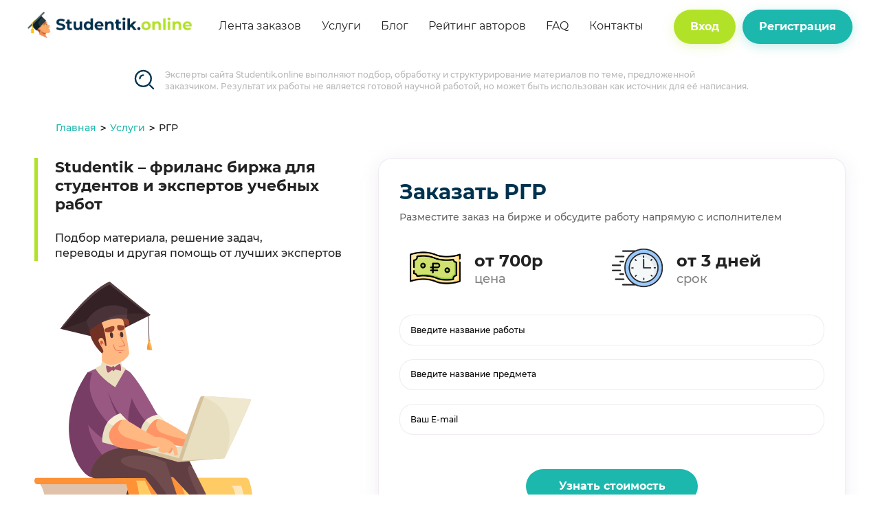

--- FILE ---
content_type: text/html; charset=UTF-8
request_url: https://studentik.online/new-order/rgr
body_size: 40953
content:
<!doctype html>
<html lang="ru">
<head>
    <meta charset="UTF-8">
    <meta name="viewport"
          content="width=device-width, user-scalable=no, initial-scale=1.0, maximum-scale=1.0, minimum-scale=1.0">
    <meta http-equiv="X-UA-Compatible" content="ie=edge">
    <link href="/image/catalog/favicon-32x32.png" rel="icon" />
    <title>Заказать РГР, заказать расчетно графическую работу на сайте STUDENTIK</title>

    <meta name="description" content="Не знаете где заказать расчетно графическую работу? STUDENTIK - заказать РГР в один клик❗ С вами будут работать лучшие эксперты">
    <meta name="keywords" content="Заказать РГР, РГР на заказ">

    <link rel="stylesheet" href="https://studentik.online/css/land.css?v=0.40">

    <script src="https://cdnjs.cloudflare.com/ajax/libs/jquery/3.6.0/jquery.min.js"></script>
    <meta property="vk:image" content="https://studentik.online/img/logo_razmetki.png" />

    <!-- Facebook Meta Tags -->
    <meta property="og:type" content="article">
    <meta property="og:title" content="Заказать РГР, заказать расчетно графическую работу на с...">
    <meta property="og:url" content="https://studentik.online/new-order/rgr">
    <meta property="og:image" content="https://studentik.online/img/logo_razmetki.png" />
    <meta property="og:description" content="Не знаете где заказать расчетно графическую работу? STUDENTIK - заказать РГР в один клик❗ С вами будут работать лучшие эксперты" />
    <meta property="og:image:secure_url" content=https://studentik.online/img/logo_razmetki.png">

    <!-- Twitter Meta Tags -->
    <meta property="twitter:domain" content="studentik.online">
    <meta property="twitter:url" content="https://studentik.online/new-order/rgr">
    <meta name="twitter:title" content="Заказать РГР, заказать расчетно графическую работу на с...">
    <meta name="twitter:description" content="Не знаете где заказать расчетно графическую работу? STUDENTIK - заказать РГР в один клик❗ С вами будут работать лучшие эксперты">
    <meta name="twitter:image" content="https://studentik.online/img/logo_razmetki.png">

    <!-- Yandex.Metrika counter -->
    <script>
        (function(m,e,t,r,i,k,a){m[i]=m[i]||function(){(m[i].a=m[i].a||[]).push(arguments)};
            m[i].l=1*new Date();k=e.createElement(t),a=e.getElementsByTagName(t)[0],k.async=1,k.src=r,a.parentNode.insertBefore(k,a)})
        (window, document, "script", "https://mc.yandex.ru/metrika/tag.js", "ym");

        ym(86008313, "init", {
            clickmap:true,
            trackLinks:true,
            accurateTrackBounce:true,
            webvisor:true
        });
    </script>
    <!-- /Yandex.Metrika counter -->
</head>
<body>

<header class="clearfix ">
    <div class="container">
        <div class="row rowall ">
            <div class="logo_cath">
                <a href="/">
                    <img src="/image/catalog/logoo.webp" alt="Studentik" class="logo">
                </a>
            </div>
            <div class="menu_nav clearfix">
                <button class="toogle_menu clearfix">
                    <span></span>
                    <span></span>
                    <span></span>
                </button>
                <ul class="clearfix menu_drestt q7">
                    <li><a href="/orders">Лента заказов</a></li>
                    <li><a href="/services">Услуги</a></li>
                    <li><a href="/blog">Блог</a></li>
                    <li><a href="/experts">Рейтинг авторов</a></li>
                    <li><a href="/faq">FAQ</a></li>
                    <li><a href="/contacts">Контакты</a></li>
                </ul>
            </div>
            <div class="akk_enter">
                <div class="login">
                    <div class="btn_split clearfix">
                        <a href="/sign_in?act=register" class="regs">Регистрация</a>
                        <a href="/sign_in" class="in">Вход</a>
                    </div>
                </div>
            </div>
        </div>
    </div>
</header>



<div class="warning_top">
    <div class="centered">
        <div class="lamp">
            <img src="../image/landing/idea.svg" alt="lamp">
        </div>
        <div class="txt">Эксперты сайта Studentik.online выполняют подбор, обработку и структурирование
            материалов по теме, предложенной заказчиком. Результат их работы не является
            готовой научной работой, но может быть использован как источник для её написания.</div>
    </div>
</div>

<section id="form_main" class="header_lend">
    <div class="container">
        <div class="col-md-12">
            <ul class="breadcrumbs_tip">
                <li><a href="/">Главная</a></li>
                <li><a href="/services">Услуги</a></li>
                <li>РГР</li>
            </ul>
        </div>
    </div>
    <div class="container">
        <div class="row reverse">
            <div class="col-7    my-col-7">
                <div class="block_regist">
                    <div class="heads clearfix">
                        <h1>Заказать РГР</h1>
                        <p>Разместите заказ на бирже и обсудите работу напрямую с исполнителем</p>
                    </div>
                                        <div class="new_bloc_price">
                        <div class="price_mod">
                                                        <div class="blok_legasy">
                                <div class="img_trim">
                                    <img src="https://studentik.online/img/ru1.png" alt="">
                                </div>
                                <div class="text_o">
                                    <!--   <span>от 9458 р.</span>-->
                                    <p>от 700р</p>
                                    <div class="dop">цена</div>
                                </div>
                            </div>
                                                                                    <div class="blok_legasy">
                                <div class="img_trim">
                                    <img src="https://studentik.online/img/ru2.webp" alt="">
                                </div>
                                <div class="text_o">
                                    <span></span>
                                    <p>от 3 дней</p>
                                    <div class="dop">срок</div>
                                </div>
                            </div>
                                                    </div>
                    </div>
                                        <div id="formLand" class="form_bl clearfix ">
                        <form id="guest-order-form">
                            <div class="line_inp1 clearfix">
                                <input type="text" name="title" value=""  placeholder="Введите название работы">
                            </div>
                            <div class="line_inp1 ff1 clearfix">
                                <select name="subject" id="select-section-subject" class="tempSelectLand">
                                    <option value="0">Введите название предмета</option>
                                                                            <optgroup label="Гуманитарные дисциплины">
                                                                                            <option value="399">Античная философия</option>
                                                                                            <option value="400">Библиография</option>
                                                                                            <option value="401">Библиотековедение</option>
                                                                                            <option value="402">Биография</option>
                                                                                            <option value="404">Виртуальная психология</option>
                                                                                            <option value="403">Востоковедение</option>
                                                                                            <option value="405">Гендерная психология</option>
                                                                                            <option value="406">Гендерная социология</option>
                                                                                            <option value="407">Декоративно-прикладное искусство</option>
                                                                                            <option value="408">Диалектология</option>
                                                                                            <option value="409">Дидактика</option>
                                                                                            <option value="410">Дифференциальная психология</option>
                                                                                            <option value="411">Дошкольная педагогика</option>
                                                                                            <option value="412">Другое</option>
                                                                                            <option value="582">Журналистика</option>
                                                                                            <option value="413">Зарубежная история</option>
                                                                                            <option value="414">Инженерная психология</option>
                                                                                            <option value="415">Искусство и культура</option>
                                                                                            <option value="416">Искусствоведение</option>
                                                                                            <option value="417">Историческая география</option>
                                                                                            <option value="418">История</option>
                                                                                            <option value="419">История архитектуры</option>
                                                                                            <option value="420">История балета</option>
                                                                                            <option value="422">История Древняя</option>
                                                                                            <option value="423">История журналистики</option>
                                                                                            <option value="424">История Зарубежная</option>
                                                                                            <option value="425">История зарубежного искусства</option>
                                                                                            <option value="426">История искусств</option>
                                                                                            <option value="427">История культуры</option>
                                                                                            <option value="428">История Мировая</option>
                                                                                            <option value="429">История МЭО (Международные экономические отношения)</option>
                                                                                            <option value="430">История Отечества</option>
                                                                                            <option value="431">История педагогики</option>
                                                                                            <option value="432">История развивающихся стран</option>
                                                                                            <option value="433">История развития политических учений</option>
                                                                                            <option value="434">История рекламы</option>
                                                                                            <option value="435">История религии</option>
                                                                                            <option value="436">История России</option>
                                                                                            <option value="437">История Средних веков</option>
                                                                                            <option value="438">История экономической мысли</option>
                                                                                            <option value="439">Кино и театр</option>
                                                                                            <option value="440">Кино и телевидение</option>
                                                                                            <option value="441">Клиническая психология</option>
                                                                                            <option value="442">Когнитивная психология</option>
                                                                                            <option value="443">Краеведение</option>
                                                                                            <option value="444">Культура речи</option>
                                                                                            <option value="445">Культурно-досуговая деятельность</option>
                                                                                            <option value="446">Культурология</option>
                                                                                            <option value="447">Лексикология</option>
                                                                                            <option value="448">Лингвистика</option>
                                                                                            <option value="449">Лингвистика текста</option>
                                                                                            <option value="450">Литература</option>
                                                                                            <option value="451">Литература зарубежная</option>
                                                                                            <option value="452">Литература русская</option>
                                                                                            <option value="453">Литературоведение</option>
                                                                                            <option value="454">Логика гуманитарная</option>
                                                                                            <option value="455">Логопедия</option>
                                                                                            <option value="456">Масс-медиа</option>
                                                                                            <option value="457">Медицинская психология</option>
                                                                                            <option value="458">Метафизика (онтология)</option>
                                                                                            <option value="459">Методика преподавания</option>
                                                                                            <option value="460">Методика преподавания английского языка</option>
                                                                                            <option value="461">Методика преподавания технических дисциплин</option>
                                                                                            <option value="462">Методика преподавания экономических дисциплин</option>
                                                                                            <option value="463">Мировая культура моды</option>
                                                                                            <option value="464">Мировая художественная культура</option>
                                                                                            <option value="465">Музыка</option>
                                                                                            <option value="466">Музыка и танцы</option>
                                                                                            <option value="467">Народное искусство</option>
                                                                                            <option value="468">Общая психология</option>
                                                                                            <option value="469">Общественная мысль</option>
                                                                                            <option value="470">Обществознание</option>
                                                                                            <option value="471">Парикмахерское дело</option>
                                                                                            <option value="472">Педагогика</option>
                                                                                            <option value="473">Педагогическая инноватика</option>
                                                                                            <option value="474">Педагогическая психология</option>
                                                                                            <option value="475">Полиграфия</option>
                                                                                            <option value="476">Политическая география</option>
                                                                                            <option value="477">Политическая культура/поведение</option>
                                                                                            <option value="478">Политические институты</option>
                                                                                            <option value="479">Политология</option>
                                                                                            <option value="480">Прикладная лингвистика</option>
                                                                                            <option value="481">Прикладная психология</option>
                                                                                            <option value="482">Профессиональная этика</option>
                                                                                            <option value="483">Психоанализ</option>
                                                                                            <option value="484">Психодиагностика</option>
                                                                                            <option value="485">Психолингвистика</option>
                                                                                            <option value="486">Психология</option>
                                                                                            <option value="487">Психология восприятия</option>
                                                                                            <option value="488">Психология здоровья</option>
                                                                                            <option value="489">Психология личности</option>
                                                                                            <option value="490">Психология развития</option>
                                                                                            <option value="491">Психология спорта</option>
                                                                                            <option value="492">Психология труда</option>
                                                                                            <option value="493">Публицистика</option>
                                                                                            <option value="494">Режиссура</option>
                                                                                            <option value="495">Реклама и PR</option>
                                                                                            <option value="496">Религия и мифология</option>
                                                                                            <option value="497">Риторика</option>
                                                                                            <option value="498">Русский язык и культура речи</option>
                                                                                            <option value="499">Связи с общественностью</option>
                                                                                            <option value="500">СКД - Социально-культурная деятельность</option>
                                                                                            <option value="773">Социалогия</option>
                                                                                            <option value="501">Социальная антропология</option>
                                                                                            <option value="502">Социальная педагогика</option>
                                                                                            <option value="503">Социальная психология</option>
                                                                                            <option value="504">Социальная работа</option>
                                                                                            <option value="505">Социальная статистика</option>
                                                                                            <option value="507">Социально - культурное проектирование</option>
                                                                                            <option value="506">Социально - экономическая география</option>
                                                                                            <option value="508">Социолингвистика</option>
                                                                                            <option value="509">Социология</option>
                                                                                            <option value="510">Социология знаний</option>
                                                                                            <option value="511">Социология коммуникаций</option>
                                                                                            <option value="512">Социология культуры</option>
                                                                                            <option value="513">Социология личности</option>
                                                                                            <option value="514">Социология молодежи</option>
                                                                                            <option value="515">Социология образования</option>
                                                                                            <option value="516">Социология организаций</option>
                                                                                            <option value="517">Социология политики</option>
                                                                                            <option value="518">Социология права</option>
                                                                                            <option value="519">Социология религии</option>
                                                                                            <option value="520">Социология риска</option>
                                                                                            <option value="521">Социология села</option>
                                                                                            <option value="522">Социология семьи</option>
                                                                                            <option value="523">Социология СМИ</option>
                                                                                            <option value="524">Социология труда</option>
                                                                                            <option value="525">Специальная педагогика (дефектология)</option>
                                                                                            <option value="526">Специальная подготовка</option>
                                                                                            <option value="527">Специальная психология</option>
                                                                                            <option value="528">Сравнительная педагогика</option>
                                                                                            <option value="529">Сравнительная психология</option>
                                                                                            <option value="530">Стилистика</option>
                                                                                            <option value="531">Сурдопедагогика</option>
                                                                                            <option value="532">Театр</option>
                                                                                            <option value="533">Телевидение и режиссура</option>
                                                                                            <option value="534">Теория воспитания</option>
                                                                                            <option value="535">Тифлопедагогика</option>
                                                                                            <option value="537">Физкультура и спорт</option>
                                                                                            <option value="538">Филология</option>
                                                                                            <option value="539">Философия</option>
                                                                                            <option value="540">Фольклор</option>
                                                                                            <option value="541">Фотография</option>
                                                                                            <option value="542">Хореография</option>
                                                                                            <option value="543">Швейное дело</option>
                                                                                            <option value="544">Школоведение</option>
                                                                                            <option value="545">Экономическая психология</option>
                                                                                            <option value="546">Экономическая социология</option>
                                                                                            <option value="547">Экосоциология</option>
                                                                                            <option value="548">Экскурсоведение</option>
                                                                                            <option value="549">Экспериментальная психология</option>
                                                                                            <option value="555">Эпистемология</option>
                                                                                            <option value="554">Эргономика</option>
                                                                                            <option value="550">Эстетика</option>
                                                                                            <option value="551">Этика</option>
                                                                                            <option value="552">Этнолингвистика</option>
                                                                                            <option value="553">Этносоциология</option>
                                                                                            <option value="556">Языкознание</option>
                                                                                    </optgroup>
                                                                            <optgroup label="Естественные дисциплины">
                                                                                            <option value="224">Агрономия</option>
                                                                                            <option value="225">Агрохимия</option>
                                                                                            <option value="226">Акустика</option>
                                                                                            <option value="227">Аналитическая химия</option>
                                                                                            <option value="228">Анатомия</option>
                                                                                            <option value="229">Археология</option>
                                                                                            <option value="230">Астрометрия</option>
                                                                                            <option value="231">Астрономия</option>
                                                                                            <option value="232">Астрофизика</option>
                                                                                            <option value="233">Безопасность жизнедеятельности</option>
                                                                                            <option value="234">Биогеография</option>
                                                                                            <option value="235">Биология</option>
                                                                                            <option value="236">Биофизика</option>
                                                                                            <option value="237">Биохимия</option>
                                                                                            <option value="238">Ботаника</option>
                                                                                            <option value="239">Валеология</option>
                                                                                            <option value="240">Ветеринария</option>
                                                                                            <option value="241">Генетика</option>
                                                                                            <option value="242">География</option>
                                                                                            <option value="243">Геохимия</option>
                                                                                            <option value="244">Геоэкология</option>
                                                                                            <option value="245">Гигиена</option>
                                                                                            <option value="246">Грибы и микология</option>
                                                                                            <option value="247">Другое</option>
                                                                                            <option value="248">Естествознание</option>
                                                                                            <option value="249">Животноводство</option>
                                                                                            <option value="250">Зоология</option>
                                                                                            <option value="251">Зоотехния</option>
                                                                                            <option value="252">Иммунология</option>
                                                                                            <option value="253">Коллоидная химия</option>
                                                                                            <option value="254">Космология</option>
                                                                                            <option value="255">Космонавтика</option>
                                                                                            <option value="256">КСЕ - Концепции современного естествознания</option>
                                                                                            <option value="257">Лесоводство</option>
                                                                                            <option value="258">Медицина</option>
                                                                                            <option value="259">Микробиология</option>
                                                                                            <option value="260">Микроструктурная геология</option>
                                                                                            <option value="261">Минералогия</option>
                                                                                            <option value="262">МЧС</option>
                                                                                            <option value="263">Неврология</option>
                                                                                            <option value="264">Нейропсихология</option>
                                                                                            <option value="265">Неорганическая химия</option>
                                                                                            <option value="266">Ноксология</option>
                                                                                            <option value="267">Общая химия</option>
                                                                                            <option value="268">Общественное питание</option>
                                                                                            <option value="269">Океанология</option>
                                                                                            <option value="270">Органическая химия</option>
                                                                                            <option value="271">Ортопедия</option>
                                                                                            <option value="272">Основы безопасности и жизнедеятельности</option>
                                                                                            <option value="273">Охрана среды</option>
                                                                                            <option value="274">Палеонтология</option>
                                                                                            <option value="275">Патология</option>
                                                                                            <option value="276">Патопсихология</option>
                                                                                            <option value="277">Природоведение</option>
                                                                                            <option value="278">Промышленное рыбоводство</option>
                                                                                            <option value="279">Психопатология</option>
                                                                                            <option value="280">Психосоматика</option>
                                                                                            <option value="281">Психотерапия</option>
                                                                                            <option value="282">Психофизиология</option>
                                                                                            <option value="283">Сельское хозяйство</option>
                                                                                            <option value="284">Сестринское дело</option>
                                                                                            <option value="285">Страноведение</option>
                                                                                            <option value="286">Токсикологическая химия</option>
                                                                                            <option value="287">Топография</option>
                                                                                            <option value="288">Фармакология</option>
                                                                                            <option value="289">Фармацевтическая химия</option>
                                                                                            <option value="290">Физика</option>
                                                                                            <option value="291">Физика атмосферы</option>
                                                                                            <option value="292">Физика высоких энергий</option>
                                                                                            <option value="293">Физика конденсированных сред</option>
                                                                                            <option value="294">Физика плазмы</option>
                                                                                            <option value="295">Физика твердого тела/атомов/молекул/нано</option>
                                                                                            <option value="296">Физика элементарных частиц</option>
                                                                                            <option value="297">Физиология</option>
                                                                                            <option value="298">Физическая география</option>
                                                                                            <option value="299">Физическая химия</option>
                                                                                            <option value="300">Физические основы электроники</option>
                                                                                            <option value="301">Химическая термодинамика</option>
                                                                                            <option value="302">Химическая физика</option>
                                                                                            <option value="303">Химия</option>
                                                                                            <option value="304">Химия нефти и газа</option>
                                                                                            <option value="305">Хирургия</option>
                                                                                            <option value="306">Цитология</option>
                                                                                            <option value="307">Экология</option>
                                                                                            <option value="308">Экономическая география</option>
                                                                                            <option value="309">Электричество и магнетизм</option>
                                                                                            <option value="310">Электродинамика</option>
                                                                                            <option value="311">Этология</option>
                                                                                            <option value="312">Ядерная физика</option>
                                                                                    </optgroup>
                                                                            <optgroup label="Иностранные языки">
                                                                                            <option value="744">Английский язык</option>
                                                                                            <option value="745">Арабский язык</option>
                                                                                            <option value="746">Белорусский язык</option>
                                                                                            <option value="747">Голландский язык</option>
                                                                                            <option value="748">Греческий язык</option>
                                                                                            <option value="749">Датский язык</option>
                                                                                            <option value="750">Другое</option>
                                                                                            <option value="751">Иврит</option>
                                                                                            <option value="752">Испанский язык</option>
                                                                                            <option value="753">Итальянский язык</option>
                                                                                            <option value="754">Казахский язык</option>
                                                                                            <option value="755">Китайский язык</option>
                                                                                            <option value="756">Латинский язык</option>
                                                                                            <option value="757">Немецкий язык</option>
                                                                                            <option value="758">Польский язык</option>
                                                                                            <option value="759">Португальский язык</option>
                                                                                            <option value="760">Украинский язык</option>
                                                                                            <option value="761">Финский язык</option>
                                                                                            <option value="762">Французский язык</option>
                                                                                            <option value="763">Чешский язык</option>
                                                                                            <option value="764">Шведский язык</option>
                                                                                            <option value="765">Японский язык</option>
                                                                                    </optgroup>
                                                                            <optgroup label="Математические дисциплины">
                                                                                            <option value="1">Алгебра</option>
                                                                                            <option value="2">Аналитическая геометрия</option>
                                                                                            <option value="3">Векторная алгебра</option>
                                                                                            <option value="4">Высшая математика</option>
                                                                                            <option value="5">Вычислительная математика</option>
                                                                                            <option value="6">Геометрия</option>
                                                                                            <option value="7">Дискретная математика</option>
                                                                                            <option value="8">Дифференциальная геометрия</option>
                                                                                            <option value="9">Дифференциальные уравнения</option>
                                                                                            <option value="10">Другое</option>
                                                                                            <option value="11">Комбинаторика</option>
                                                                                            <option value="12">Линейная алгебра</option>
                                                                                            <option value="13">Линейное программирование</option>
                                                                                            <option value="14">Логика</option>
                                                                                            <option value="15">Математическая логика</option>
                                                                                            <option value="16">Математическая статистика</option>
                                                                                            <option value="17">Математическая физика</option>
                                                                                            <option value="18">Математическая химия</option>
                                                                                            <option value="19">Математические методы</option>
                                                                                            <option value="20">Математические методы в психологии</option>
                                                                                            <option value="21">Математические методы в социологии</option>
                                                                                            <option value="22">Математические методы в экономике</option>
                                                                                            <option value="23">Математические основы теории систем</option>
                                                                                            <option value="24">Математический анализ</option>
                                                                                            <option value="25">Математическое моделирование</option>
                                                                                            <option value="26">Методы оптимальных решений</option>
                                                                                            <option value="27">Методы оптимизации</option>
                                                                                            <option value="29">Прикладная математика</option>
                                                                                            <option value="31">Страховая математика</option>
                                                                                            <option value="32">ТВиМС - Теория вероятностей и математическая статистика</option>
                                                                                            <option value="33">Теория алгоритмов и автоматов</option>
                                                                                            <option value="34">Теория графов</option>
                                                                                            <option value="35">Теория игр</option>
                                                                                            <option value="36">Теория информации</option>
                                                                                            <option value="37">Теория колебаний</option>
                                                                                            <option value="38">Теория множеств</option>
                                                                                            <option value="39">Теория надежности</option>
                                                                                            <option value="41">Теория оптимизации</option>
                                                                                            <option value="40">Теория принятия решений</option>
                                                                                            <option value="42">Теория случайных процессов</option>
                                                                                            <option value="43">Теория упругости</option>
                                                                                            <option value="44">Теория устойчивости и катастроф</option>
                                                                                            <option value="45">Топология</option>
                                                                                            <option value="46">ТФКП - Теория функций комплексного переменного</option>
                                                                                            <option value="51">Физическая математика</option>
                                                                                            <option value="47">Функциональный анализ</option>
                                                                                            <option value="48">Численные методы</option>
                                                                                            <option value="49">Школьная математика</option>
                                                                                            <option value="50">ЭММ - Экономика и математические методы</option>
                                                                                    </optgroup>
                                                                            <optgroup label="Правовые дисциплины">
                                                                                            <option value="677">MBA право</option>
                                                                                            <option value="678">Авторское право</option>
                                                                                            <option value="679">Аграрное право</option>
                                                                                            <option value="680">Адвокатура</option>
                                                                                            <option value="681">Административное право</option>
                                                                                            <option value="682">Арбитражный процесс</option>
                                                                                            <option value="683">Банковское право</option>
                                                                                            <option value="684">Военное законодательство</option>
                                                                                            <option value="685">Военное право</option>
                                                                                            <option value="686">Государственная служба</option>
                                                                                            <option value="687">Государственное и муниципальное управление</option>
                                                                                            <option value="688">Государственное право</option>
                                                                                            <option value="689">Государственное управление</option>
                                                                                            <option value="690">Гражданский процесс</option>
                                                                                            <option value="691">Гражданское право</option>
                                                                                            <option value="692">Другое</option>
                                                                                            <option value="693">Жилищное право</option>
                                                                                            <option value="694">Земельное право</option>
                                                                                            <option value="695">Избирательное право</option>
                                                                                            <option value="696">Информационное право</option>
                                                                                            <option value="421">История государства и права</option>
                                                                                            <option value="697">Коммерческое право</option>
                                                                                            <option value="698">Конституционное право</option>
                                                                                            <option value="699">Корпоративное право</option>
                                                                                            <option value="700">Криминалистика</option>
                                                                                            <option value="701">Криминология</option>
                                                                                            <option value="702">Медицинское право</option>
                                                                                            <option value="703">Международное право</option>
                                                                                            <option value="704">Международные отношения</option>
                                                                                            <option value="705">Муниципальное право</option>
                                                                                            <option value="706">Муниципальное управление</option>
                                                                                            <option value="707">Налоговое право</option>
                                                                                            <option value="708">Нотариат</option>
                                                                                            <option value="709">ОВД - Органы внутренних дел</option>
                                                                                            <option value="710">Охрана труда</option>
                                                                                            <option value="711">Политическое право</option>
                                                                                            <option value="712">Право</option>
                                                                                            <option value="713">Право интеллектуальной собственности</option>
                                                                                            <option value="714">Право социального обеспечения</option>
                                                                                            <option value="715">Правовая статистика</option>
                                                                                            <option value="716">Правоведение</option>
                                                                                            <option value="717">Правовые основы бизнеса</option>
                                                                                            <option value="718">Правоохранительные органы</option>
                                                                                            <option value="719">Предпринимательское право</option>
                                                                                            <option value="720">Прокурорский надзор</option>
                                                                                            <option value="721">Римское право</option>
                                                                                            <option value="722">Семейное право</option>
                                                                                            <option value="723">Социальное право</option>
                                                                                            <option value="724">Страховое право</option>
                                                                                            <option value="725">Судебная бухгалтерия</option>
                                                                                            <option value="726">Судебная медицина</option>
                                                                                            <option value="727">Судебная психиатрия</option>
                                                                                            <option value="728">Судебная экспертиза</option>
                                                                                            <option value="729">Судебно-бухгалтерская экспертиза</option>
                                                                                            <option value="730">Судебный процесс</option>
                                                                                            <option value="731">Таможенное право</option>
                                                                                            <option value="732">Теория государства и права</option>
                                                                                            <option value="733">Транспортное право</option>
                                                                                            <option value="734">Трудовое право</option>
                                                                                            <option value="735">Уголовное право</option>
                                                                                            <option value="736">Уголовный процесс</option>
                                                                                            <option value="737">Философия права</option>
                                                                                            <option value="738">Хозяйственное право</option>
                                                                                            <option value="739">Экологическое право</option>
                                                                                            <option value="740">Экономическое право</option>
                                                                                            <option value="741">Юридическая логика</option>
                                                                                            <option value="742">Юридическая психология</option>
                                                                                            <option value="743">Юриспруденция</option>
                                                                                    </optgroup>
                                                                            <optgroup label="Программирование">
                                                                                            <option value="314">3ds Max</option>
                                                                                            <option value="315">Android</option>
                                                                                            <option value="316">Basic</option>
                                                                                            <option value="317">BPWin и ERWin</option>
                                                                                            <option value="319">C/C++</option>
                                                                                            <option value="318">C#</option>
                                                                                            <option value="320">CorelDraw</option>
                                                                                            <option value="321">Delphi</option>
                                                                                            <option value="322">Electronics Workbench</option>
                                                                                            <option value="323">ERP системы</option>
                                                                                            <option value="324">Flash</option>
                                                                                            <option value="325">Fortran</option>
                                                                                            <option value="326">FoxPro</option>
                                                                                            <option value="327">FreeBSD</option>
                                                                                            <option value="328">HTML</option>
                                                                                            <option value="329">Informix</option>
                                                                                            <option value="330">InterBase</option>
                                                                                            <option value="331">Java</option>
                                                                                            <option value="332">JavaScript</option>
                                                                                            <option value="333">Linux, Unix</option>
                                                                                            <option value="334">Lisp</option>
                                                                                            <option value="335">Maple</option>
                                                                                            <option value="337">Mathcad</option>
                                                                                            <option value="338">MatLab</option>
                                                                                            <option value="339">Microsoft Access</option>
                                                                                            <option value="340">Microsoft Excel</option>
                                                                                            <option value="341">Microsoft Word</option>
                                                                                            <option value="342">Microsoft.NET</option>
                                                                                            <option value="343">MySQL</option>
                                                                                            <option value="344">Olap</option>
                                                                                            <option value="345">Oracle</option>
                                                                                            <option value="346">Pascal</option>
                                                                                            <option value="347">Perl</option>
                                                                                            <option value="397">Photoshop</option>
                                                                                            <option value="348">PHP</option>
                                                                                            <option value="349">Postgres</option>
                                                                                            <option value="350">PowerBuilder</option>
                                                                                            <option value="398">PowerPoint</option>
                                                                                            <option value="351">Progress</option>
                                                                                            <option value="352">Prolog</option>
                                                                                            <option value="353">Python</option>
                                                                                            <option value="354">SPSS</option>
                                                                                            <option value="355">SQL Server</option>
                                                                                            <option value="356">Visual Basic</option>
                                                                                            <option value="357">Visual C++</option>
                                                                                            <option value="358">Web-программирование</option>
                                                                                            <option value="359">Web-разработки</option>
                                                                                            <option value="360">Windows</option>
                                                                                            <option value="361">Ассемблер</option>
                                                                                            <option value="362">АСУ - Автоматизированные системы управления</option>
                                                                                            <option value="363">Базы данных</option>
                                                                                            <option value="364">Вычислительная техника</option>
                                                                                            <option value="365">Дизайн сайтов</option>
                                                                                            <option value="366">Другое</option>
                                                                                            <option value="367">Имитационное моделирование</option>
                                                                                            <option value="368">Интеллектуальные информационные сети</option>
                                                                                            <option value="369">Интернет технологии</option>
                                                                                            <option value="370">Информатика</option>
                                                                                            <option value="371">Информационная безопасность</option>
                                                                                            <option value="372">Информационные системы</option>
                                                                                            <option value="373">Информационные технологии</option>
                                                                                            <option value="374">Искусственный интеллект</option>
                                                                                            <option value="375">Исследование операций</option>
                                                                                            <option value="376">Компьютерная графика</option>
                                                                                            <option value="377">Компьютерные сети и системы</option>
                                                                                            <option value="378">Криптография</option>
                                                                                            <option value="380">Методы защиты информации</option>
                                                                                            <option value="381">Моделирование систем</option>
                                                                                            <option value="382">Обучение нейронных систем</option>
                                                                                            <option value="383">ООП - Объектно-ориентированное программирование</option>
                                                                                            <option value="384">Операционные системы</option>
                                                                                            <option value="385">Организация ЭВМ</option>
                                                                                            <option value="386">Основы программирования</option>
                                                                                            <option value="387">Разработка мобильных приложений</option>
                                                                                            <option value="388">Серверные технологии</option>
                                                                                            <option value="389">Сетевые технологии</option>
                                                                                            <option value="390">Системы автоматизированного проектирования</option>
                                                                                            <option value="392">Теория кодирования</option>
                                                                                    </optgroup>
                                                                            <optgroup label="Работа с текстом">
                                                                                            <option value="766">SEO - статьи</option>
                                                                                            <option value="767">Анализ текста</option>
                                                                                            <option value="771">Другое</option>
                                                                                            <option value="768">Копирайтинг</option>
                                                                                            <option value="769">Поднятие уникальности текста</option>
                                                                                            <option value="770">Рерайтинг</option>
                                                                                    </optgroup>
                                                                            <optgroup label="Технические дисциплины">
                                                                                            <option value="52">Авиационная промышленность</option>
                                                                                            <option value="53">Авиация</option>
                                                                                            <option value="54">Авиация и космонавтика</option>
                                                                                            <option value="55">Автоматизация</option>
                                                                                            <option value="56">Автоматизация и автоматика</option>
                                                                                            <option value="57">Автоматизация производственных процессов в машиностроении</option>
                                                                                            <option value="58">Автоматика</option>
                                                                                            <option value="59">Автомобильная промышленность</option>
                                                                                            <option value="60">Автотранспорт</option>
                                                                                            <option value="61">Антенны и устройства СВЧ</option>
                                                                                            <option value="62">Архитектура</option>
                                                                                            <option value="63">Аэродинамика</option>
                                                                                            <option value="64">БЖД в строительстве</option>
                                                                                            <option value="65">Бытовые приборы и машины</option>
                                                                                            <option value="66">Вибрационные процессы</option>
                                                                                            <option value="67">Водный транспорт</option>
                                                                                            <option value="68">Водоснабжение и водоотведение</option>
                                                                                            <option value="69">Военный транспорт</option>
                                                                                            <option value="70">Высшая геодезия</option>
                                                                                            <option value="71">Вычислительная механика</option>
                                                                                            <option value="72">Газоснабжение</option>
                                                                                            <option value="73">Геодезия</option>
                                                                                            <option value="74">Геология</option>
                                                                                            <option value="75">Геофизика</option>
                                                                                            <option value="76">Гидравлика</option>
                                                                                            <option value="77">Гидрогазодинамика</option>
                                                                                            <option value="78">Гидромелиоративное строительство</option>
                                                                                            <option value="79">Гидротехническое строительство</option>
                                                                                            <option value="80">Горное дело</option>
                                                                                            <option value="81">Двигатели</option>
                                                                                            <option value="82">Двигатели внутреннего сгорания</option>
                                                                                            <option value="83">Деревообработка</option>
                                                                                            <option value="84">Деревянные и пластмассовые конструкции</option>
                                                                                            <option value="85">Детали машин и основы конструирования</option>
                                                                                            <option value="86">Дизайн</option>
                                                                                            <option value="87">Дизайн интерьера</option>
                                                                                            <option value="88">Добывающее производство</option>
                                                                                            <option value="89">Другое</option>
                                                                                            <option value="90">Железнодорожное машиностроение</option>
                                                                                            <option value="91">Железнодорожный транспорт</option>
                                                                                            <option value="92">Железобетонные конструкции</option>
                                                                                            <option value="93">Здания и сооружения</option>
                                                                                            <option value="94">Земельные кадастры</option>
                                                                                            <option value="95">Издательское дело и полиграфия</option>
                                                                                            <option value="96">Измерительная техника</option>
                                                                                            <option value="97">Инженерная геодезия</option>
                                                                                            <option value="98">Инженерная геология</option>
                                                                                            <option value="99">Инженерная графика</option>
                                                                                            <option value="100">Инструментальная промышленность</option>
                                                                                            <option value="101">Интегрированные системы проектирования и управления</option>
                                                                                            <option value="102">Квантовая механика</option>
                                                                                            <option value="103">Квантовая физика</option>
                                                                                            <option value="104">Квантовая химия</option>
                                                                                            <option value="105">Классическая механика</option>
                                                                                            <option value="106">Колебания и волны</option>
                                                                                            <option value="107">Ландшафтный дизайн</option>
                                                                                            <option value="108">Легкая промышленность</option>
                                                                                            <option value="109">Лесное хозяйство</option>
                                                                                            <option value="110">Лесопромышленное машиностроение</option>
                                                                                            <option value="111">Маркшейдерское дело</option>
                                                                                            <option value="112">Материаловедение</option>
                                                                                            <option value="113">Материаловедение легкой промышленности</option>
                                                                                            <option value="114">Машиностроение</option>
                                                                                            <option value="115">Металлические конструкции</option>
                                                                                            <option value="116">Металлообработка</option>
                                                                                            <option value="117">Металлургия цветных металлов</option>
                                                                                            <option value="118">Метрология</option>
                                                                                            <option value="119">Механизация строительства</option>
                                                                                            <option value="120">Механика</option>
                                                                                            <option value="121">Механика грунтов</option>
                                                                                            <option value="122">Механика сплошных сред</option>
                                                                                            <option value="123">Микропроцессорная техника</option>
                                                                                            <option value="124">Микроэлектроника</option>
                                                                                            <option value="125">Моделирование в металлургии</option>
                                                                                            <option value="126">Молекулярная физика и термодинамика</option>
                                                                                            <option value="127">Мосты и опоры</option>
                                                                                            <option value="128">Мосты и тоннели</option>
                                                                                            <option value="129">Надежность машин</option>
                                                                                            <option value="130">Нанотехнологии</option>
                                                                                            <option value="131">Наследственная механика</option>
                                                                                            <option value="28">Начертательная геометрия</option>
                                                                                            <option value="132">Небесная механика</option>
                                                                                            <option value="133">Неголономная механика</option>
                                                                                            <option value="134">Нелинейная динамика</option>
                                                                                            <option value="135">Нефтегазовое дело</option>
                                                                                            <option value="136">Нефтегазовое машиностроение</option>
                                                                                            <option value="137">Нормирование точности (надежность систем)</option>
                                                                                            <option value="138">Оборудование легкой промышленности</option>
                                                                                            <option value="139">Оборудование пищевой промышленности</option>
                                                                                            <option value="140">Обрабатывающее производство</option>
                                                                                            <option value="141">Общая физика</option>
                                                                                            <option value="142">Оптика</option>
                                                                                            <option value="143">Организация строительного производства</option>
                                                                                            <option value="144">Основания и фундаменты</option>
                                                                                            <option value="145">Основы теории сварки и резки металлов</option>
                                                                                            <option value="146">Основы теории цепей</option>
                                                                                            <option value="147">Отопление и вентиляция</option>
                                                                                            <option value="148">Пищевая промышленность</option>
                                                                                            <option value="149">Подъёмно-транспортные машины</option>
                                                                                            <option value="150">Пожарная техника</option>
                                                                                            <option value="151">Полиграфическое производство</option>
                                                                                            <option value="152">Практическая гидравлика</option>
                                                                                            <option value="153">Приборостроение</option>
                                                                                            <option value="154">Прикладная механика</option>
                                                                                            <option value="155">Проектирование</option>
                                                                                            <option value="156">Проектирование машиностроительного производства</option>
                                                                                            <option value="157">Проектирование систем вентиляции, отопления</option>
                                                                                            <option value="158">Проектно-сметная документации</option>
                                                                                            <option value="159">Производственные технологии</option>
                                                                                            <option value="160">Производство земляных работ в строительстве</option>
                                                                                            <option value="161">Производство металлических изделий и заготовок</option>
                                                                                            <option value="162">Производство технологического оборудования</option>
                                                                                            <option value="163">Промышленное и гражданское строительство</option>
                                                                                            <option value="164">Промышленность бытовых приборов и машин</option>
                                                                                            <option value="165">Процессы и аппараты</option>
                                                                                            <option value="166">Радиотехника</option>
                                                                                            <option value="167">Радиофизика</option>
                                                                                            <option value="168">Радиоэлектроника</option>
                                                                                            <option value="169">Ракетно-космическая отрасль</option>
                                                                                            <option value="170">Ракетостроение</option>
                                                                                            <option value="171">Релятивистская механика</option>
                                                                                            <option value="172">Робототехника</option>
                                                                                            <option value="173">САПР технологических процессов</option>
                                                                                            <option value="174">Сварка и резка</option>
                                                                                            <option value="175">Сельскохозяйственное машиностроение</option>
                                                                                            <option value="176">Сельскохозяйственные машины и технологии</option>
                                                                                            <option value="30">Сопротивление материалов</option>
                                                                                            <option value="177">Стандартизация и сертификация</option>
                                                                                            <option value="178">Станкостроение</option>
                                                                                            <option value="179">Статистическая механика</option>
                                                                                            <option value="180">Статистическая физика</option>
                                                                                            <option value="181">Строительная механика</option>
                                                                                            <option value="182">Строительное и коммунальное машиностроение</option>
                                                                                            <option value="183">Строительство</option>
                                                                                            <option value="184">Судостроение</option>
                                                                                            <option value="185">Схемотехника</option>
                                                                                            <option value="391">Схемы и чертежи в Visio</option>
                                                                                            <option value="186">ТАУ - Теория автоматического управления</option>
                                                                                            <option value="187">Телекоммуникации</option>
                                                                                            <option value="188">Телекоммуникационные технологии</option>
                                                                                            <option value="189">Теоретическая механика</option>
                                                                                            <option value="190">Теоретические основы гидравлики</option>
                                                                                            <option value="191">Теория металлургических процессов</option>
                                                                                            <option value="192">Теория механизмов и машин</option>
                                                                                            <option value="193">Теория пластичности</option>
                                                                                            <option value="194">Теплоснабжение</option>
                                                                                            <option value="195">Теплотехника и термодинамика</option>
                                                                                            <option value="196">Теплоэнергетика</option>
                                                                                            <option value="197">Техническая физика</option>
                                                                                            <option value="198">Техническое обслуживание и ремонт автомобилей</option>
                                                                                            <option value="199">Технологические процессы в строительстве</option>
                                                                                            <option value="200">Технология машиностроения</option>
                                                                                            <option value="201">Технология обработки деталей на станках с ЧПУ</option>
                                                                                            <option value="202">ТОЭ - Теоретические основы электротехники</option>
                                                                                            <option value="203">Тракторостроение</option>
                                                                                            <option value="204">Транспорт</option>
                                                                                            <option value="205">Транспортное строительство</option>
                                                                                            <option value="206">ТЭЦ - Теория электрических цепей</option>
                                                                                            <option value="207">Химическое машиностроение</option>
                                                                                            <option value="208">Холодильное оборудование</option>
                                                                                            <option value="209">Холодильные технологии</option>
                                                                                            <option value="210">Цифровая обработка сигнала</option>
                                                                                            <option value="396">Чертежи (другие программы)</option>
                                                                                            <option value="393">Чертежи в AutoCad</option>
                                                                                            <option value="394">Чертежи в SolidWorks</option>
                                                                                            <option value="395">Чертежи в КОМПАС</option>
                                                                                            <option value="211">Электрические машины</option>
                                                                                            <option value="212">Электромеханика</option>
                                                                                            <option value="213">Электроника</option>
                                                                                            <option value="214">Электрооборудование</option>
                                                                                            <option value="215">Электроприводы</option>
                                                                                            <option value="216">Электросвязь</option>
                                                                                            <option value="217">Электроснабжение</option>
                                                                                            <option value="218">Электротехника</option>
                                                                                            <option value="219">Электротехническая промышленность</option>
                                                                                            <option value="220">Электроэнергетика</option>
                                                                                            <option value="221">Эмиссионная электроника</option>
                                                                                            <option value="222">Энергетика</option>
                                                                                            <option value="223">Энергосбережение</option>
                                                                                    </optgroup>
                                                                            <optgroup label="Экономические дисциплины">
                                                                                            <option value="557">1C бухгалтерия</option>
                                                                                            <option value="558">Анализ и прогнозирование</option>
                                                                                            <option value="559">Антикризисное управление</option>
                                                                                            <option value="560">Аудит</option>
                                                                                            <option value="561">АФХД - Анализ финансово-хозяйственной деятельности</option>
                                                                                            <option value="562">Банковское дело</option>
                                                                                            <option value="563">Банкротство</option>
                                                                                            <option value="564">Бизнес-планирование</option>
                                                                                            <option value="565">Биржевое дело</option>
                                                                                            <option value="566">Бухгалтерская и налоговая отчетность</option>
                                                                                            <option value="567">Бухгалтерский учет, анализ и аудит</option>
                                                                                            <option value="568">Бюджетирование</option>
                                                                                            <option value="569">Бюджетные системы</option>
                                                                                            <option value="570">Валютно-кредитные отношения</option>
                                                                                            <option value="571">Валютные отношения</option>
                                                                                            <option value="572">Введение в бизнес</option>
                                                                                            <option value="573">ВЭД - Внешнеэкономическая деятельность</option>
                                                                                            <option value="574">Геополитика</option>
                                                                                            <option value="575">Гостиничное дело</option>
                                                                                            <option value="576">Деловое общение и этикет</option>
                                                                                            <option value="577">Делопроизводство и документооборот</option>
                                                                                            <option value="578">Денежное обращение</option>
                                                                                            <option value="579">Деньги и кредит</option>
                                                                                            <option value="580">Документоведение</option>
                                                                                            <option value="581">Другое</option>
                                                                                            <option value="583">Землеустройство</option>
                                                                                            <option value="584">Инвестиции и проекты</option>
                                                                                            <option value="585">Инвестиционный менеджмент</option>
                                                                                            <option value="586">Инновационный менеджмент</option>
                                                                                            <option value="587">Интернет-маркетинг</option>
                                                                                            <option value="588">Информационные системы в экономике</option>
                                                                                            <option value="589">Коммерция</option>
                                                                                            <option value="590">Коммерческое дело</option>
                                                                                            <option value="591">Коммуникации в организации</option>
                                                                                            <option value="592">Конкуренция и антимонопольная политика</option>
                                                                                            <option value="593">Консалтинг</option>
                                                                                            <option value="594">Конфликтология</option>
                                                                                            <option value="595">Корпоративные финансы</option>
                                                                                            <option value="596">Логистика</option>
                                                                                            <option value="597">Макроэкономика</option>
                                                                                            <option value="598">Маркетинг</option>
                                                                                            <option value="599">Маркетинг закупок</option>
                                                                                            <option value="600">Маркетинг продаж</option>
                                                                                            <option value="601">Международные рынки</option>
                                                                                            <option value="602">Международные стандарты финансовой отчётности</option>
                                                                                            <option value="603">Международные экономические отношения</option>
                                                                                            <option value="604">Международный маркетинг</option>
                                                                                            <option value="605">Международный менеджмент</option>
                                                                                            <option value="606">Менеджмент</option>
                                                                                            <option value="607">Менеджмент организации</option>
                                                                                            <option value="608">Менеджмент социально-культурной сферы</option>
                                                                                            <option value="609">Микроэкономика</option>
                                                                                            <option value="610">Мировая экономика</option>
                                                                                            <option value="611">МСФО - Международные стандарты финансовой отчетности</option>
                                                                                            <option value="612">Налоги, налогообложение и налоговое планирование</option>
                                                                                            <option value="613">Недвижимость</option>
                                                                                            <option value="614">Организация и планирование производства</option>
                                                                                            <option value="615">Организация общественного питания</option>
                                                                                            <option value="616">Организация, нормирование и оплата труда</option>
                                                                                            <option value="617">Оценка стоимости земли</option>
                                                                                            <option value="618">Оценка стоимости недвижимости</option>
                                                                                            <option value="619">Оценочная деятельность</option>
                                                                                            <option value="620">Планирование и прогнозирование</option>
                                                                                            <option value="621">Предпринимательство</option>
                                                                                            <option value="622">Производственный менеджмент</option>
                                                                                            <option value="623">Региональная экономика</option>
                                                                                            <option value="624">Ресторанный бизнес</option>
                                                                                            <option value="625">Рынок труда</option>
                                                                                            <option value="626">Рынок ценных бумаг</option>
                                                                                            <option value="627">Рыночная экономика</option>
                                                                                            <option value="628">Складская логистика</option>
                                                                                            <option value="629">Сметное дело</option>
                                                                                            <option value="630">Спортивный менеджмент</option>
                                                                                            <option value="631">Стратегический маркетинг</option>
                                                                                            <option value="632">Стратегический менеджмент</option>
                                                                                            <option value="633">Страхование</option>
                                                                                            <option value="634">Таможенная система</option>
                                                                                            <option value="635">Таможенное дело</option>
                                                                                            <option value="636">Теория оптимального управления</option>
                                                                                            <option value="637">Теория организации</option>
                                                                                            <option value="638">Теория принятия управленческих решений</option>
                                                                                            <option value="639">Теория управления</option>
                                                                                            <option value="640">Товароведение</option>
                                                                                            <option value="641">Товароведение непродовольственных товаров</option>
                                                                                            <option value="642">Товароведение продовольственных товаров</option>
                                                                                            <option value="643">Транспортная логистика</option>
                                                                                            <option value="536">Туризм</option>
                                                                                            <option value="644">Управление качеством</option>
                                                                                            <option value="645">Управление персоналом</option>
                                                                                            <option value="646">Управление проектами</option>
                                                                                            <option value="647">Управление производством</option>
                                                                                            <option value="648">Управление рисками</option>
                                                                                            <option value="649">Учет в АПК</option>
                                                                                            <option value="650">Учет в банках</option>
                                                                                            <option value="651">Учет в банковской сфере</option>
                                                                                            <option value="652">Учет в промышленности</option>
                                                                                            <option value="653">Учет в строительстве</option>
                                                                                            <option value="654">Учет в сфере обслуживания</option>
                                                                                            <option value="655">Учет в торговле</option>
                                                                                            <option value="656">Финансовая математика</option>
                                                                                            <option value="657">Финансовая отчетность и планирование</option>
                                                                                            <option value="658">Финансовое право</option>
                                                                                            <option value="659">Финансовый менеджмент</option>
                                                                                            <option value="660">Финансы</option>
                                                                                            <option value="661">Финансы и кредит</option>
                                                                                            <option value="662">Ценные бумаги</option>
                                                                                            <option value="663">Ценообразование</option>
                                                                                            <option value="664">Эконометрика</option>
                                                                                            <option value="665">Экономика</option>
                                                                                            <option value="666">Экономика АПК</option>
                                                                                            <option value="667">Экономика в строительстве</option>
                                                                                            <option value="668">Экономика отрасли</option>
                                                                                            <option value="669">Экономика предприятия</option>
                                                                                            <option value="670">Экономика природопользования</option>
                                                                                            <option value="671">Экономика формации</option>
                                                                                            <option value="672">Экономическая безопасность</option>
                                                                                            <option value="673">Экономическая статистика</option>
                                                                                            <option value="674">Экономическая теория</option>
                                                                                            <option value="675">Экспертиза, ревизия и контроль</option>
                                                                                            <option value="676">Электронная торговля</option>
                                                                                    </optgroup>
                                    
                                </select>
                            </div>
                            <div class="line_inp1 ff4 clearfix">
                                <input class="textbox-n" type="email"   name="email" placeholder="Ваш E-mail" >
                                <input type="hidden" name="agree" value="1">
                            </div>
                        </form>


                    </div>
                    <div class="footert clearfix">
                        <div class="right_rek">
                            <button id="guest-order" onclick="_tmr.push({ type: 'reachGoal', id: 3285339, goal: 'get_help'});">Узнать стоимость</button>
                        </div>
                    </div>
                    <div class="politik_asset">
                        <p>Я принимаю условия <a href="/index.php?route=information/information&information_id=5">пользовательского соглашения</a>
                            и <a href="/index.php?route=information/information&information_id=3">политики конфиденциальности</a></p>
                    </div>
                </div>
            </div>
            <div class="col-5 my-col-5">
                <div class="wrap_man">
                    <div class="zagol">
                        <h2>Studentik – фриланс биржа для<br> студентов и экспертов учебных <br>работ</h2>
                        <p>Подбор материала, решение задач,<br> переводы и другая помощь от лучших экспертов</p>
                    </div>
                    <svg xmlns="http://www.w3.org/2000/svg" width="344" height="432" viewBox="0 0 344 432" fill="none">
                        <g clip-path="url(#clip0_223_117)">
                            <path d="M140.452 133.719C129.432 150.758 123.814 169.306 129.648 195.619C135.482 203.599 156.442 224.304 163.789 223.009C171.136 221.715 185.829 202.736 185.829 202.736C178.05 196.05 158.819 152.915 140.452 133.719Z" fill="#995882"/>
                            <path d="M144.126 175.561C138.94 164.993 135.699 154.424 134.186 145.366C127.704 159.385 125.327 175.129 129.864 195.403C135.699 203.383 156.658 224.088 164.005 222.794C167.246 222.147 171.784 218.265 176.106 214.167C165.734 209.638 153.201 194.972 144.126 175.561Z" fill="#773D65"/>
                            <path d="M4.32159 290.085H134.618C157.739 290.085 164.221 379.159 141.317 379.159H11.0201C22.6884 367.297 21.1759 304.319 4.32159 290.085Z" fill="#E0C1A9"/>
                            <path d="M142.397 374.63C115.171 348.318 138.291 297.202 138.291 297.202C138.291 297.202 152.553 318.554 151.472 338.612C150.608 358.67 142.397 374.63 142.397 374.63Z" fill="#4F333A"/>
                            <path d="M97.0201 353.925C97.0201 340.553 41.9196 326.75 16.8543 320.495C19.6633 337.318 19.2312 356.729 15.9899 369.022C15.1256 371.179 97.0201 367.944 97.0201 353.925Z" fill="#FFF0D2"/>
                            <path d="M126.623 285.771H308.347C319.583 285.771 323.688 383.688 312.236 383.688H130.513C145.206 383.688 141.1 285.771 126.623 285.771Z" fill="#FFB94A"/>
                            <path d="M2.80905 285.771H147.583L148.879 295.045H4.10553C2.16081 295.045 0.216082 292.889 1.51806e-06 290.516C-0.216079 287.928 1.0804 285.771 2.80905 285.771Z" fill="#FF9136"/>
                            <path d="M6.05025 375.493H150.176L151.472 383.473H7.34673C5.40201 383.473 3.45728 381.747 3.2412 379.375C2.80904 377.434 4.10552 375.493 6.05025 375.493Z" fill="#FF9136"/>
                            <path d="M308.347 285.771H126.623C130.729 285.771 133.97 293.32 136.131 304.535C161.412 314.025 197.281 321.789 237.472 325.671C267.291 328.691 295.166 329.122 318.286 327.397C316.99 305.614 313.317 285.771 308.347 285.771Z" fill="#FFCB64"/>
                            <path d="M130.513 383.688H150.608C157.307 362.336 155.146 307.123 146.719 285.771H126.623C141.101 285.771 145.206 383.688 130.513 383.688Z" fill="#FF9136"/>
                            <path d="M164.653 372.473H180.211C185.397 356.082 183.668 313.594 177.186 297.202H161.628C172.864 296.987 175.889 372.473 164.653 372.473Z" fill="#FFE7BD"/>
                            <path d="M288.251 372.473H303.809C308.995 356.082 307.266 313.594 300.784 297.202H285.226C296.462 296.987 299.487 372.473 288.251 372.473Z" fill="#FFE7BD"/>
                            <path d="M316.558 377.003L138.724 376.571L137.427 382.826L315.261 383.257L316.558 377.003Z" fill="#FF9136"/>
                            <path d="M147.799 383.041H337.518C349.186 383.041 344 432 332.332 432H142.613C157.739 432 162.925 383.041 147.799 383.041Z" fill="#D64C60"/>
                            <path d="M142.613 432H166.598C176.322 422.942 179.563 392.1 171.568 383.041H147.799C162.925 383.041 157.739 432 142.613 432Z" fill="#B5314B"/>
                            <path d="M19.0151 388.433L147.799 389.08C170.487 389.08 166.598 426.608 143.91 426.392L15.1256 425.745C28.0904 420.785 33.9246 394.472 19.0151 388.433Z" fill="#EADDBE"/>
                            <path d="M154.93 423.157C150.608 410.217 156.01 390.806 156.01 390.806C156.01 390.806 166.814 397.707 163.789 410.648C161.844 418.412 154.93 423.157 154.93 423.157Z" fill="#4F333A"/>
                            <path d="M116.683 406.55H27.6583C27.2261 411.511 25.2814 416.687 22.4724 420.353H113.01C135.698 420.353 139.372 406.55 116.683 406.55Z" fill="#FFF0D2"/>
                            <path d="M12.7487 383.041H169.623L168.759 391.668H11.8844C9.93969 391.668 8.42712 389.727 8.64321 387.355C8.85929 384.983 10.804 383.041 12.7487 383.041Z" fill="#B5314B"/>
                            <path d="M8.42714 423.373H165.302L164.437 432H7.56282C5.61809 432 4.10553 430.059 4.32161 427.686C4.53769 425.314 6.48242 423.373 8.42714 423.373Z" fill="#B5314B"/>
                            <path d="M337.518 383.041H184.965C190.151 395.119 228.829 407.197 276.367 410.864C302.513 413.02 326.281 412.158 343.352 409.138C345.08 396.413 343.568 383.041 337.518 383.041Z" fill="#ED5672"/>
                            <path d="M324.985 393.178H207.869C211.543 399.433 209.382 415.393 203.98 421.647H320.879C329.739 421.647 333.628 393.178 324.985 393.178Z" fill="#FFF0D2"/>
                            <path d="M141.317 134.366C138.291 129.406 125.111 124.661 114.09 121.857C102.854 119.053 77.3568 132.21 77.3568 132.21C38.6784 190.442 54.0201 256.655 76.9246 278.654C82.5427 284.046 89.0251 287.281 95.5075 283.615L160.548 246.734C110.201 205.971 157.739 162.404 141.317 134.366Z" fill="#995882"/>
                            <path d="M88.809 147.307C93.7789 130.269 77.3568 132.21 77.3568 132.21C31.7638 198.638 52.5075 259.027 75.4121 280.811C81.0301 286.203 89.2412 287.065 95.7236 283.399L116.683 271.537C91.8342 246.303 60.0703 214.382 88.809 147.307Z" fill="#773D65"/>
                            <path d="M202.251 381.1L218.889 372.905C218.889 372.905 205.925 370.101 202.035 371.826C197.93 373.767 202.251 381.1 202.251 381.1Z" fill="#FF9136"/>
                            <path d="M238.337 371.611L254.975 363.415C254.975 363.415 242.01 360.611 238.121 362.337C234.015 364.278 238.337 371.611 238.337 371.611Z" fill="#FF9136"/>
                            <path d="M145.422 289.869H160.764L200.09 378.297H202.467L191.447 301.516L236.608 365.787H239.633L206.789 277.791L144.342 283.399L145.422 289.869Z" fill="#FF9136"/>
                            <path d="M221.482 254.283C216.945 248.459 155.794 243.067 155.794 243.067C155.794 243.067 113.226 237.676 109.553 284.909L201.819 284.477L273.774 363.199L276.799 364.062C276.583 364.062 226.02 260.322 221.482 254.283Z" fill="#704C4F"/>
                            <path d="M240.714 314.888C224.291 285.771 218.673 264.851 227.749 268.086C228.181 268.302 228.829 268.517 229.477 268.949C225.372 260.969 222.347 255.577 221.482 254.283C216.945 248.459 155.794 243.067 155.794 243.067C155.794 243.067 113.226 237.676 109.553 284.909L201.819 284.477L273.774 363.199L274.638 363.415C264.482 352.631 251.518 334.514 240.714 314.888Z" fill="#603E42"/>
                            <path d="M190.151 261.831C185.829 256.008 134.618 241.558 134.618 241.558C134.618 241.558 92.9146 238.97 81.4623 277.36C80.1658 281.673 83.6231 286.203 88.1608 286.203L160.98 285.771L223.427 370.532L226.452 371.395C226.668 371.395 194.472 267.87 190.151 261.831Z" fill="#704C4F"/>
                            <path d="M225.804 368.16C218.457 357.376 181.724 277.576 157.09 274.125C137.859 271.537 123.814 264.851 126.191 259.459C128.352 254.067 146.719 251.047 165.734 254.93C174.161 256.655 187.126 260.322 191.231 263.341C191.015 262.694 190.583 262.263 190.583 261.831C186.261 256.008 135.05 241.558 135.05 241.558C135.05 241.558 93.3467 238.97 81.8945 277.36C80.598 281.673 84.0553 286.203 88.593 286.203L161.412 285.771L223.859 370.532L226.884 371.395C226.668 371.395 226.236 370.101 225.804 368.16Z" fill="#603E42"/>
                            <path d="M180.643 193.677L190.367 203.599L168.975 227.754L153.417 222.147C153.417 222.147 154.498 209.638 161.628 202.305C168.759 194.972 180.643 193.677 180.643 193.677Z" fill="#E8DFC1"/>
                            <path d="M180.643 193.677C180.643 193.677 169.191 194.972 162.06 201.873C165.302 205.755 171.136 209.422 178.482 211.579C179.779 212.01 181.291 212.226 182.588 212.657L190.367 204.03L180.643 193.677Z" fill="#F7EED5"/>
                            <path d="M170.271 227.97C188.854 236.381 220.834 241.126 220.834 241.126L230.126 227.97C230.126 227.97 193.824 203.167 182.372 200.148C175.673 198.422 169.407 206.187 165.518 212.873C162.276 218.48 164.437 225.382 170.271 227.97Z" fill="#FFB882"/>
                            <path d="M179.563 200.148C172.864 200.579 166.814 210.069 163.573 216.324C161.628 219.774 163.141 224.088 166.598 226.029C184.317 235.519 220.618 240.911 220.618 240.911L227.533 231.205C218.889 229.695 199.874 226.029 185.829 220.421C177.618 217.618 174.377 207.481 179.563 200.148Z" fill="#FF9566"/>
                            <path d="M150.824 246.303L208.95 261.831L276.799 257.086L278.095 251.047L217.161 240.264L150.392 241.126L150.824 246.303Z" fill="#E8DFC1"/>
                            <path d="M150.824 246.303L209.382 262.694L276.799 257.086L278.095 251.047L211.543 257.518L150.392 241.126L150.824 246.303Z" fill="#D6C099"/>
                            <path d="M314.829 171.463C312.02 170.6 245.251 166.071 242.658 166.934C239.849 167.796 211.759 260.753 211.759 260.753L276.799 257.302C276.799 257.302 317.638 172.326 314.829 171.463Z" fill="#E8DFC1"/>
                            <path d="M314.829 171.463C312.02 170.6 245.251 166.071 242.658 166.934C307.482 188.501 276.799 257.086 276.799 257.086C276.799 257.086 317.638 172.326 314.829 171.463Z" fill="#EFE7CE"/>
                            <path d="M65.2563 172.11C71.0905 212.441 114.09 237.675 114.09 237.675L142.613 208.343C108.04 191.952 107.824 140.837 88.593 133.288C74.7638 127.896 63.3116 159.169 65.2563 172.11Z" fill="#995882"/>
                            <path d="M138.291 213.088L142.829 208.559C122.734 199.069 114.09 177.717 106.744 160.032C112.578 178.58 119.276 200.795 138.291 213.088Z" fill="#773D65"/>
                            <path d="M81.4623 161.11C79.7337 154.424 80.598 142.131 84.0553 132.641C71.5226 133.719 60.0703 162.189 61.799 173.835C67.6331 214.167 113.874 237.891 113.874 237.891L127.704 223.872C112.362 212.226 88.5929 190.658 81.4623 161.11Z" fill="#773D65"/>
                            <path d="M135.698 202.952L125.111 191.952C125.111 191.952 107.392 197.344 102.206 212.657C97.0201 227.97 98.9648 234.009 98.9648 234.009L115.171 238.323L135.698 202.952Z" fill="#E8DFC1"/>
                            <path d="M125.111 191.736C125.111 191.736 113.658 195.187 106.528 204.677C109.769 207.265 113.442 209.638 117.98 211.363C121.869 212.873 125.759 213.735 129.216 214.167L135.698 202.952L125.111 191.736Z" fill="#F7EED5"/>
                            <path d="M119.492 240.048C145.854 249.106 183.236 240.264 183.236 240.264L184.965 232.068C184.965 232.068 147.367 210.069 134.618 201.873C127.055 196.913 113.442 207.912 109.337 219.559C106.744 226.892 112.146 237.46 119.492 240.048Z" fill="#FFB882"/>
                            <path d="M275.286 366.434L289.98 355.219C289.98 355.219 276.583 355.003 273.126 357.592C269.668 359.964 275.286 366.434 275.286 366.434Z" fill="#FFE7BD"/>
                            <path d="M224.94 374.846L241.578 366.65C241.578 366.65 228.613 363.846 224.724 365.572C220.618 367.513 224.94 374.846 224.94 374.846Z" fill="#FFE7BD"/>
                            <path d="M134.402 226.892C127.055 224.304 119.925 217.833 122.518 210.5C123.814 207.049 125.759 203.599 128.352 200.795C121.005 202.305 112.578 210.716 109.337 219.343C106.528 226.676 111.93 237.244 119.492 239.832C145.854 248.891 180.211 240.911 180.211 240.911C180.211 240.911 152.985 233.362 134.402 226.892Z" fill="#FF9566"/>
                            <path d="M247.412 166.934C244.603 166.934 242.874 166.934 242.442 166.934C239.633 167.796 208.95 261.831 208.95 261.831L214.568 261.4C221.699 240.479 240.93 182.031 247.412 166.934Z" fill="#D6C099"/>
                            <path d="M201.819 240.479C201.171 246.303 198.578 249.538 196.849 249.753C195.121 249.969 190.151 246.734 189.502 244.577C188.854 242.42 202.467 235.303 201.819 240.479Z" fill="#FF9566"/>
                            <path d="M200.739 236.813C197.93 247.381 196.201 248.028 194.04 248.675C191.879 249.106 185.613 246.303 185.397 244.577C184.965 242.636 187.126 238.754 188.854 239.617C190.367 240.264 192.528 240.911 192.528 240.911L200.739 236.813Z" fill="#FFB882"/>
                            <path d="M195.985 232.499C194.04 227.539 172.216 222.794 158.387 228.617L158.819 229.264C162.925 235.734 169.839 239.832 177.402 240.048C181.508 240.264 186.045 241.558 189.286 242.636C195.769 244.361 197.93 237.46 195.985 232.499Z" fill="#FFB882"/>
                            <path d="M195.769 237.891C192.96 248.459 191.231 249.106 189.07 249.753C186.91 250.185 180.643 247.381 180.427 245.656C179.995 243.714 182.156 239.832 183.884 240.695C185.397 241.342 187.558 241.989 187.558 241.989L195.769 237.891Z" fill="#FFB882"/>
                            <path d="M192.095 229.264C199.226 232.284 203.764 236.381 205.709 239.617C207.653 242.852 208.95 250.4 208.734 251.91C208.518 253.42 203.764 254.498 203.332 252.126C202.899 249.969 201.387 243.067 200.739 242.636C200.09 242.205 193.176 237.244 192.96 237.244C192.528 237.244 192.095 229.264 192.095 229.264Z" fill="#FFB882"/>
                            <path d="M166.596 89.9371L165.3 49.1742H166.164L167.461 89.9371H166.596Z" fill="#3F2A2E"/>
                            <path d="M117.762 153.562L133.104 126.818C125.973 122.073 118.842 117.544 115.385 116.465C111.064 114.956 99.1791 120.347 88.3751 126.171C98.747 142.778 117.762 153.562 117.762 153.562Z" fill="#EADDBE"/>
                            <path d="M98.0988 94.2506L98.3148 121.426C98.3148 121.426 108.687 134.366 126.189 123.367L123.596 93.6036L98.0988 94.2506Z" fill="#FFB882"/>
                            <path d="M166.812 85.6236C166.812 85.6236 163.787 91.0155 164.003 98.9955L171.35 100.29C170.918 90.7998 166.812 85.6236 166.812 85.6236Z" fill="#FFB655"/>
                            <path d="M98.5309 115.387L97.0183 121.857C97.0183 121.857 110.199 134.366 127.702 123.151L125.973 116.681C110.631 125.955 100.908 117.975 98.5309 115.387Z" fill="#EADDBE"/>
                            <path d="M115.169 130.484L111.712 127.465L113.657 123.367H115.817L117.978 127.249L115.169 130.484Z" fill="#A0536B"/>
                            <path d="M115.385 125.308C115.385 125.308 105.013 122.073 104.365 122.289C103.717 122.504 105.445 132.21 106.958 132.641C108.471 133.072 115.385 126.602 115.385 126.602V125.308Z" fill="#A0536B"/>
                            <path d="M115.169 127.033C115.169 127.033 125.109 130.053 125.757 129.837C126.405 129.622 125.973 120.347 124.461 119.916C122.948 119.485 115.169 125.739 115.169 125.739V127.033Z" fill="#A0536B"/>
                            <path d="M99.1791 83.4668L38.0284 68.8008C38.0284 68.8008 78.4354 14.019 109.335 1.29406L169.189 48.5272L99.1791 83.4668Z" fill="#3F2A2E"/>
                            <path d="M111.928 48.5272C133.104 46.1548 152.551 45.9391 167.677 47.6645L109.335 1.50974C78.4354 14.2346 38.0284 69.0165 38.0284 69.0165H38.4605C61.5811 64.7029 78.8676 52.1937 111.928 48.5272Z" fill="#332125"/>
                            <path d="M109.551 0C78.6515 12.7249 37.8123 68.8008 37.8123 68.8008L39.757 69.0165C50.1289 55.8602 83.8374 15.313 109.551 4.52921L167.244 49.6056L169.189 48.7429L109.551 0Z" fill="#563D41"/>
                            <path d="M98.5309 104.603C83.8374 86.4863 87.0786 70.5262 87.0786 70.5262C87.0786 70.5262 76.9229 65.35 81.6766 53.4878C86.4304 41.4099 99.8274 36.2337 106.526 38.1747L128.782 52.6251C128.782 52.6251 138.29 52.4094 138.074 60.1737C138.074 67.9381 127.702 63.1932 127.702 63.1932L98.5309 104.603Z" fill="#93402C"/>
                            <path d="M127.054 60.3894C107.606 63.4089 90.5359 58.4483 89.0234 49.1742C88.5912 46.8018 89.4555 44.4294 90.9681 42.0569C87.0787 44.645 83.6214 48.5272 81.6766 53.4878C76.9229 65.5657 80.5962 71.3889 80.5962 71.3889C80.5962 71.3889 79.2998 85.8392 98.3148 104.603L127.702 63.4089C127.702 63.4089 133.752 67.5067 136.993 63.1932C133.752 64.2716 131.159 59.7424 127.054 60.3894Z" fill="#723125"/>
                            <path d="M93.5611 64.9186C91.4002 74.6241 102.204 108.701 103.933 111.505C105.662 114.309 120.787 119.269 125.973 117.112C131.159 114.956 137.209 107.838 137.858 104.819C138.506 101.799 130.511 58.8797 128.998 56.2916C127.486 53.9191 116.033 49.8213 110.631 51.331C105.445 52.8407 94.4254 61.8992 93.5611 64.9186Z" fill="#FFB882"/>
                            <path d="M92.2646 56.0759C102.42 55.2132 105.013 93.6036 105.013 93.6036L98.0987 93.3879C98.0987 93.3879 82.1088 56.9386 92.2646 56.0759Z" fill="#723125"/>
                            <path d="M100.26 83.8982C97.8827 79.369 91.4003 83.2511 93.7771 87.7803C95.9379 92.3095 100.26 101.368 102.204 98.7798C104.149 96.1917 101.772 86.702 100.26 83.8982Z" fill="#FFB882"/>
                            <path d="M99.3952 86.9176C98.0987 84.3295 94.4254 86.7019 95.7219 89.0744C97.0183 91.6625 99.1791 96.6231 100.26 95.1133C101.34 93.8193 100.26 88.4274 99.3952 86.9176Z" fill="#DB5B3E"/>
                            <path d="M100.476 91.0155C99.3952 89.0744 97.0183 90.7998 97.8826 92.5252C98.747 94.2506 100.476 97.9171 101.124 96.8387C101.988 95.976 101.124 92.0939 100.476 91.0155Z" fill="#FFB882"/>
                            <path d="M129.214 76.5652C128.782 74.1927 127.486 72.683 126.189 72.8987C124.893 73.33 124.244 75.4868 124.677 77.6435C125.109 80.016 126.405 81.5257 127.702 81.31C128.998 81.0944 129.646 78.9376 129.214 76.5652Z" fill="#4F3131"/>
                            <path d="M120.355 74.8397C121.652 73.5457 130.943 90.3684 130.727 92.7409C130.727 94.0349 122.3 94.2506 122.3 94.2506C122.3 94.2506 120.139 75.2711 120.355 74.8397Z" fill="#FFB882"/>
                            <path d="M121.219 75.2711C123.812 78.5062 130.511 90.5841 130.511 92.5252C130.511 93.3879 125.325 93.8193 123.164 94.0349C123.164 94.4663 123.164 94.682 123.164 94.682C123.164 94.682 132.023 94.682 132.023 93.3879C132.023 91.2311 122.948 75.4868 121.219 75.2711Z" fill="#EA7B59"/>
                            <path d="M114.521 77.4279C114.089 75.0554 112.792 73.5457 111.496 73.7614C110.199 73.977 109.551 76.1338 109.983 78.5062C110.415 80.8787 111.712 82.3884 113.008 82.1727C114.305 81.7414 114.953 79.8003 114.521 77.4279Z" fill="#4F3131"/>
                            <path d="M115.385 71.1732C113.44 74.4084 103.933 74.4084 103.069 72.683C102.204 70.9576 101.772 69.2321 103.717 68.1538C105.662 67.0754 114.305 63.8402 115.817 64.9186C117.114 66.4284 116.466 69.6635 115.385 71.1732Z" fill="#93402C"/>
                            <path d="M121.652 70.0949C123.596 72.8987 130.295 70.5262 130.727 68.5851C131.159 66.644 131.159 64.9186 129.646 64.2716C128.134 63.6246 121.435 62.5462 120.571 64.0559C119.923 65.5657 120.787 68.8008 121.652 70.0949Z" fill="#93402C"/>
                            <path d="M119.491 99.6425C117.33 98.9955 116.033 93.8193 115.601 91.6625L114.521 91.4468C114.521 91.4468 115.817 99.6425 118.626 100.29C121.652 101.152 129.43 101.368 131.159 99.8582C131.375 99.8582 131.375 99.6425 131.591 99.4269C128.566 100.505 122.084 100.29 119.491 99.6425Z" fill="#EA7B59"/>
                            <path d="M124.734 104.163C125.924 104.072 126.859 103.614 126.823 103.139C126.786 102.664 125.792 102.352 124.602 102.442C123.412 102.533 122.477 102.992 122.514 103.467C122.55 103.942 123.544 104.253 124.734 104.163Z" fill="#EA7B59"/>
                            <path d="M168.541 97.9171C166.596 92.9566 166.164 88.2117 167.028 85.8392L166.812 85.6236C166.812 85.6236 163.787 91.0155 164.003 98.9955L169.405 99.8582C168.973 99.2112 168.757 98.5642 168.541 97.9171Z" fill="#EF9C37"/>
                            <path d="M167.028 87.349C167.864 87.349 168.541 86.673 168.541 85.8392C168.541 85.0054 167.864 84.3295 167.028 84.3295C166.193 84.3295 165.516 85.0054 165.516 85.8392C165.516 86.673 166.193 87.349 167.028 87.349Z" fill="#EF9C37"/>
                            <path d="M80.8123 70.9576L75.8425 57.3699C91.8324 41.4099 111.064 33.8612 135.265 39.4688L134.832 54.1348C113.657 51.7624 95.7219 57.37 80.8123 70.9576Z" fill="#563D41"/>
                            <path d="M75.6264 57.3699L80.5962 70.9576C85.7822 66.2127 94.6415 61.0364 100.692 58.2326C110.847 48.0958 130.727 46.8018 134.616 48.7429L134.832 39.6845C119.707 30.8417 92.4807 31.0574 75.6264 57.3699Z" fill="#493338"/>
                        </g>
                        <defs>
                            <clipPath id="clip0_223_117">
                                <rect width="344" height="432" fill="white"/>
                            </clipPath>
                        </defs>
                    </svg>
                </div>
            </div>

        </div>
    </div>
</section>





<section class="preim">
    <div class="container">
        <div class="row">
            <div class="col-5">
                <div class="wrap_work">
                    <div class="zagol">
                        <h2>Studentik – ценит ваше время</h2>
                        <p>Вы можете не заботиться об учебе и заниматься своими любимыми делами</p>
                    </div>
                    <svg xmlns="http://www.w3.org/2000/svg" width="459" height="379" viewBox="0 0 459 379" fill="none">
                        <path d="M193.339 231.718C189.641 229.661 175.875 235.421 183.682 238.301C192.106 241.181 197.037 233.775 193.339 231.718Z" fill="#FF9566"/>
                        <path d="M198.475 226.782C194.777 224.725 181.011 230.484 188.819 233.364C197.243 236.244 202.174 228.839 198.475 226.782Z" fill="#FF9566"/>
                        <path d="M127.386 146.353C158.41 155.609 175.875 193.869 178.957 219.582L150.808 230.484L127.386 146.353Z" fill="#773D65"/>
                        <path d="M162.314 225.959L178.957 219.582C175.875 193.869 158.41 155.403 127.386 146.353L129.44 153.963C148.343 171.037 159.232 201.892 162.314 225.959Z" fill="#995882"/>
                        <path d="M62.4602 248.174C54.0363 202.509 64.9257 142.65 85.8827 141.21C107.045 139.77 131.906 143.267 142.385 153.963C152.863 164.66 153.479 238.712 153.479 238.712L130.262 271.007L75.4042 274.093C75.4042 274.093 64.5148 259.282 62.4602 248.174Z" fill="#995882"/>
                        <path d="M151.219 191.195C151.425 222.256 144.439 238.712 125.742 238.712C103.141 238.712 80.3353 210.12 80.3353 168.362C80.3353 162.397 71.295 158.489 71.9114 152.935C60.611 172.888 53.8308 214.851 59.9946 248.791C62.0493 259.694 75.4042 274.093 75.4042 274.093L130.262 271.007L155.945 237.684C155.945 237.478 153.274 214.028 151.219 191.195Z" fill="#773D65"/>
                        <path opacity="0.57" d="M60.2001 200.863L70.2677 209.708L152.658 211.354C152.452 206.211 152.041 200.452 151.425 194.898L60.2001 199.835C60.2001 200.246 60.2001 200.452 60.2001 200.863Z" fill="#FFF3BD"/>
                        <path d="M159.438 207.857C152.863 213.822 140.741 225.753 153.89 243.238L186.97 231.718C194.983 206.006 159.438 207.857 159.438 207.857Z" fill="#FFC950"/>
                        <path d="M162.109 218.142C170.122 218.142 177.107 216.085 181.422 212.794C172.998 207.446 159.643 208.063 159.643 208.063C157.383 210.12 154.096 213.205 151.836 216.908C154.712 217.525 158.41 218.142 162.109 218.142Z" fill="#FFF297"/>
                        <path d="M87.321 142.444C82.8008 138.536 66.7749 147.587 52.598 171.448C38.4212 195.309 39.4485 245.294 63.282 258.459L86.2937 217.113C71.295 205.594 91.8411 146.352 87.321 142.444Z" fill="#995882"/>
                        <path d="M59.9946 163.426C63.0766 158.283 66.1585 153.963 69.2404 150.261C63.8984 155.198 58.1455 162.191 52.598 171.654C38.4212 195.515 39.4485 245.5 63.282 258.665L68.624 249.203C46.8451 233.981 46.2288 186.464 59.9946 163.426Z" fill="#773D65"/>
                        <path d="M46.6397 223.285C35.3393 237.684 54.6526 279.647 83.4172 257.637L92.6629 219.171C84.65 208.063 58.1455 208.885 46.6397 223.285Z" fill="#FFC950"/>
                        <path d="M60.2001 235.421C76.4315 235.421 89.7865 227.193 90.6083 217.114C80.7462 208.268 57.1182 209.914 46.6397 223.285C44.7905 225.753 43.7632 228.838 43.3523 232.335C48.2834 234.187 54.0363 235.421 60.2001 235.421Z" fill="#FFF297"/>
                        <path d="M154.712 250.437C140.535 242.003 152.041 216.496 166.218 215.674C185.12 214.439 193.133 228.221 189.024 238.918C184.915 249.614 166.629 257.431 154.712 250.437Z" fill="#FFB882"/>
                        <path d="M185.737 222.256C179.778 231.513 163.958 237.478 152.863 231.101C151.836 230.484 150.808 229.661 149.987 228.838C146.494 236.655 146.905 245.912 154.507 250.231C166.629 257.225 184.71 249.203 188.819 238.506C191.079 233.158 189.846 226.987 185.737 222.256Z" fill="#FF9566"/>
                        <path d="M64.9257 262.779L78.0752 296.308C112.593 290.549 148.548 282.115 148.548 282.115L162.725 242.826C122.455 243.855 77.6643 256.402 64.9257 262.779Z" fill="#512525"/>
                        <path d="M68.624 372.418H191.284C191.284 372.418 238.951 335.391 219.843 296.103C200.53 256.814 160.26 268.95 160.26 268.95C160.26 268.95 103.758 292.4 84.0336 290.343C64.3093 288.286 22.8062 278.412 16.2314 319.552C9.65666 360.487 33.4901 369.332 68.624 372.418Z" fill="#D62929"/>
                        <path d="M212.241 287.669C192.106 260.311 159.438 270.184 159.438 270.184C159.438 270.184 104.169 293.017 84.8554 291.166C67.8021 289.314 34.1065 281.704 22.1898 307.622C38.6267 324.901 72.7332 336.831 112.182 336.831C165.602 336.831 208.954 315.027 212.241 287.669Z" fill="#ED4848"/>
                        <path d="M159.849 268.95C159.849 268.95 146.083 274.915 129.851 280.675C129.44 296.514 129.44 318.935 129.44 337.86C136.632 337.243 143.412 336.214 149.987 334.774C164.985 301.245 173.409 278.618 175.464 267.305C166.423 266.893 159.849 268.95 159.849 268.95Z" fill="#D62929"/>
                        <path d="M85.4718 290.754C75.1988 289.726 59.1728 286.435 45.2015 289.726C44.996 291.577 44.7905 293.428 44.7905 295.28C44.996 302.891 57.7346 316.467 79.9244 335.597C90.1974 337.448 101.087 338.683 112.593 338.683C113.004 338.683 113.209 338.683 113.62 338.683C105.812 323.049 96.3612 304.948 87.5264 290.96C86.91 290.96 86.0882 290.754 85.4718 290.754Z" fill="#D62929"/>
                        <path d="M63.0765 258.459C41.5031 239.741 60.2001 218.348 74.1714 215.262C88.1428 212.177 107.045 228.221 123.482 229.661C129.646 230.073 120.4 250.231 120.4 250.231C120.4 250.231 74.3769 268.333 63.0765 258.459Z" fill="#FFB882"/>
                        <path d="M121.427 217.936L122.66 215.262L127.797 214.645L144.439 232.953L137.043 235.832L121.427 217.936Z" fill="#FCDFBE"/>
                        <path d="M120.4 229.661C130.262 227.81 134.166 224.93 138.07 227.399C141.768 230.073 141.152 236.244 141.152 236.244L118.756 247.146L120.4 229.661Z" fill="#FFB882"/>
                        <path d="M62.6656 237.889C59.7892 235.421 57.3236 232.747 55.6799 230.278C51.5707 238.506 51.9816 248.792 63.0765 258.459C74.3769 268.127 120.606 250.026 120.606 250.026C123.277 244.06 118.14 237.478 111.771 238.712C95.5394 241.798 70.8841 244.883 62.6656 237.889Z" fill="#FF9566"/>
                        <path d="M101.909 257.842L192.722 225.547C189.641 218.553 151.63 209.503 101.909 257.842Z" fill="#EADDBE"/>
                        <path d="M177.929 221.228C183.682 216.908 185.737 215.262 187.791 212.177C190.051 209.091 195.804 211.971 193.955 214.645C192.106 217.319 187.586 222.05 187.38 225.342C187.38 228.838 177.929 221.228 177.929 221.228Z" fill="#FFB882"/>
                        <path d="M169.916 233.775L192.928 225.547C190.462 220.199 168.478 213.822 136.426 231.513C154.301 226.781 166.423 230.073 169.916 233.775Z" fill="#F9EACD"/>
                        <path d="M94.7176 265.453L92.663 261.339L156.561 228.633L195.599 223.49L197.654 228.016L124.509 262.162L94.7176 265.453Z" fill="#DDD4B1"/>
                        <path d="M94.7176 265.453L92.663 261.339L156.561 228.633L162.314 240.358L124.509 262.162L94.7176 265.453Z" fill="#CEC39F"/>
                        <path d="M94.7176 265.453L159.849 236.038L197.654 228.016L124.509 262.162L94.7176 265.453Z" fill="#BCAE82"/>
                        <path d="M139.508 363.572C170.122 301.657 184.915 264.836 183.888 255.168C182.244 240.152 147.316 236.244 139.097 254.14C137.043 258.459 137.453 363.572 137.453 363.572H139.508Z" fill="#6D3535"/>
                        <path d="M183.888 255.168C183.477 252.288 182.039 249.82 179.778 247.969C177.929 258.459 163.958 285.818 137.453 328.603C137.453 347.939 137.453 363.367 137.453 363.367H139.508C170.327 301.656 184.915 264.836 183.888 255.168Z" fill="#512525"/>
                        <path d="M132.728 363.573C81.7735 325.106 49.927 299.188 49.5161 287.463C49.1052 275.944 56.2963 258.871 71.0895 260.722C88.3482 262.779 135.604 363.573 135.604 363.573H132.728Z" fill="#6D3535"/>
                        <path d="M118.14 328.809C87.1155 305.359 64.1039 286.846 51.9816 273.887C50.1325 278.412 49.1052 283.349 49.3107 287.669C49.7216 299.188 81.568 325.312 132.522 363.778H135.604C135.604 363.572 128.208 347.939 118.14 328.809Z" fill="#512525"/>
                        <path d="M374.556 264.425H323.807V269.156H374.556V264.425Z" fill="#DBC1A2"/>
                        <path d="M436.399 90.1962H261.963C253.95 90.1962 247.581 96.5729 247.581 104.595V225.342C247.581 233.364 253.95 239.741 261.963 239.741H436.399C444.412 239.741 450.782 233.364 450.782 225.342V104.595C450.782 96.5729 444.412 90.1962 436.399 90.1962Z" fill="#EADDBE"/>
                        <path d="M277.989 239.741H365.721L414.004 90.1962H348.667L277.989 239.741Z" fill="#F4E8D0"/>
                        <path d="M449.549 94.7216C449.754 95.5444 449.96 96.5729 449.96 97.3957V227.193C449.96 232.747 445.44 237.066 440.098 237.066H258.881C253.334 237.066 249.019 232.541 249.019 227.193V97.3957C249.019 96.3672 249.224 95.5444 249.43 94.7216C248.402 96.3672 247.786 98.0128 247.786 100.07V229.867C247.786 235.421 252.306 239.741 257.648 239.741H441.125C446.672 239.741 450.987 235.215 450.987 229.867V100.07C451.193 98.0128 450.576 96.1615 449.549 94.7216Z" fill="#F2E6CC"/>
                        <path d="M440.919 90.1962H257.443C251.895 90.1962 247.581 94.7216 247.581 100.07V215.262H450.987V100.07C450.782 94.5159 446.467 90.1962 440.919 90.1962Z" fill="#3F3131"/>
                        <path d="M373.528 215.262L414.004 90.1962H348.667L289.495 215.262H373.528Z" fill="#493A3A"/>
                        <path d="M256.621 93.8988H441.741C445.645 93.8988 449.138 96.1615 450.782 99.4527C450.576 94.1045 446.261 89.9905 440.919 89.9905H257.443C252.101 89.9905 247.786 94.1045 247.581 99.4527C249.224 96.3672 252.512 93.8988 256.621 93.8988Z" fill="#5B4A4A"/>
                        <path d="M434.756 90.1962H274.496C266.483 90.1962 260.114 96.5729 260.114 104.595V225.342C260.114 233.364 266.483 239.741 274.496 239.741H434.756C442.769 239.741 449.138 233.364 449.138 225.342V104.595C449.138 96.5729 442.769 90.1962 434.756 90.1962Z" fill="#D3B390"/>
                        <path d="M440.508 90.1962H271.825C266.278 90.1962 261.552 94.7216 261.552 100.481V229.661C261.552 235.215 266.072 239.946 271.825 239.946H440.508C446.056 239.946 450.782 235.421 450.782 229.661V100.481C450.782 94.7216 446.261 90.1962 440.508 90.1962Z" fill="#E2CCA6"/>
                        <path d="M356.064 108.298C303.877 131.748 268.743 175.151 261.963 217.731V230.895C261.963 235.832 265.867 239.741 270.798 239.741H442.152C447.083 239.741 450.987 235.832 450.987 230.895V103.361C450.987 99.0413 448.932 95.3387 445.851 92.8703C417.702 89.7848 386.472 94.5159 356.064 108.298Z" fill="#EAD4B5"/>
                        <path d="M334.08 211.56L333.463 239.741H353.804L334.08 211.56Z" fill="#D3B390"/>
                        <path d="M334.696 210.325L333.874 211.56L342.709 269.156H388.527L334.696 210.325Z" fill="#DBC1A2"/>
                        <path d="M372.09 210.531H334.696L347.846 269.156H393.663L372.09 210.531Z" fill="#EADDBE"/>
                        <path d="M347.846 269.156H393.663L383.801 242.209L337.162 221.639L347.846 269.156Z" fill="#E2CCA6"/>
                        <path d="M368.597 273.887H380.514L390.992 375.503H388.527L368.597 273.887Z" fill="#BA7158"/>
                        <path d="M374.556 273.887H386.267L392.225 375.503H389.76L374.556 273.887Z" fill="#A55944"/>
                        <path d="M403.32 273.887H415.237L425.715 375.503H423.25L403.32 273.887Z" fill="#A55944"/>
                        <path d="M410.922 273.887H422.839L427.359 375.503H424.893L410.922 273.887Z" fill="#A55944"/>
                        <path d="M316.616 273.887H304.699L294.22 375.503H296.686L316.616 273.887Z" fill="#A55944"/>
                        <path d="M322.574 273.887H310.657L295.864 375.503H298.329L322.574 273.887Z" fill="#A55944"/>
                        <path d="M281.893 273.887H269.976L259.292 375.503H261.757L281.893 273.887Z" fill="#BA7158"/>
                        <path d="M287.235 273.887H275.318L260.73 375.503H263.196L287.235 273.887Z" fill="#A55944"/>
                        <path d="M436.399 269.156H245.526V275.944H436.399V269.156Z" fill="#BA7158"/>
                        <path d="M438.454 269.156H295.042V275.944H438.454V269.156Z" fill="#A55944"/>
                        <path d="M136.426 373.035H110.538C110.538 373.035 125.331 367.892 132.317 363.572C137.453 360.281 136.426 373.035 136.426 373.035Z" fill="#FCDFBE"/>
                        <path d="M133.755 369.949L161.698 373.035C161.698 373.035 145.877 364.395 140.124 359.458C136.015 355.756 133.755 369.949 133.755 369.949Z" fill="#FCDFBE"/>
                        <path d="M459 372.006H0V379H459V372.006Z" fill="#FF364E"/>
                        <path d="M132.111 147.175C119.784 141.827 101.909 139.976 86.0882 141.21C85.2664 141.21 84.4445 141.416 83.8281 141.621C104.58 161.78 107.867 161.574 113.415 161.369C117.729 161.369 126.975 152.524 132.111 147.175Z" fill="#FFF297"/>
                        <path d="M95.7448 125.371C82.5953 102.95 88.7592 85.8765 88.7592 85.8765C88.7592 85.8765 78.4861 78.4713 85.8827 66.1292C93.2793 53.7872 108.894 50.0846 115.88 53.5815C115.88 53.5815 131.495 41.2394 140.946 46.9991C150.398 52.7587 143.823 62.0152 143.823 62.0152C143.823 62.0152 151.425 67.3634 149.987 75.7972C148.548 84.4366 134.988 84.848 134.988 84.848L95.7448 125.371Z" fill="#93402C"/>
                        <path d="M134.372 81.5567C112.387 81.5567 94.5121 73.123 94.5121 62.838C94.5121 60.1639 95.7448 57.4898 97.7995 55.2271C93.0739 57.4898 88.7592 60.9867 85.6773 66.1292C78.2807 78.4712 88.5537 85.8765 88.5537 85.8765C88.5537 85.8765 82.3899 102.95 95.3339 125.371L134.577 85.0537C134.577 85.0537 142.795 84.848 147.11 80.5282C143.412 81.1453 138.892 81.5567 134.372 81.5567Z" fill="#723125"/>
                        <path d="M90.1974 142.444L98.2104 107.475L124.715 110.972L125.948 146.353C125.948 146.353 120.4 153.552 113.004 154.581C105.402 155.403 90.1974 142.444 90.1974 142.444Z" fill="#FFB882"/>
                        <path opacity="0.6" d="M143.001 153.963C142.179 153.346 141.563 152.935 140.741 152.318C138.275 150.261 135.399 148.41 131.906 146.97C131.084 146.558 130.057 146.147 129.235 145.941C128.824 145.735 128.619 145.735 128.208 145.53C127.591 145.324 126.769 145.118 126.153 144.913C125.948 144.913 125.948 144.913 125.742 144.707L124.509 110.766L98.0049 107.269L90.4029 141.004C90.1974 141.004 89.7865 141.004 89.581 141.004C88.3482 141.004 87.1155 141.21 86.0882 141.21C85.6773 141.21 85.0609 141.416 84.6499 141.416C84.239 141.416 84.0336 141.621 83.6226 141.621C80.5407 142.033 76.4315 144.09 71.7059 147.998C84.239 171.242 107.867 183.379 125.948 174.945C134.166 171.242 140.124 163.631 143.001 153.963Z" fill="#C94343"/>
                        <path d="M96.9776 80.9397C92.8684 91.2247 99.0322 130.514 100.47 134.01C101.909 137.507 117.524 145.53 123.688 143.884C129.646 142.238 137.659 135.45 138.892 132.365C140.124 129.279 138.686 80.5283 137.453 77.4428C136.221 74.5629 124.304 68.1862 118.14 68.8033C111.976 69.6261 98.2104 77.8542 96.9776 80.9397Z" fill="#FFB882"/>
                        <path d="M96.9776 71.066C108.278 71.8888 104.58 114.469 104.58 114.469L96.9776 113.029C96.9776 113.029 85.4718 70.2432 96.9776 71.066Z" fill="#723125"/>
                        <path d="M100.881 102.744C99.0322 97.19 91.2247 100.687 93.0738 106.035C94.7175 111.383 97.7994 122.08 100.47 119.611C102.936 117.349 102.114 106.241 100.881 102.744Z" fill="#FFB882"/>
                        <path d="M99.4432 106.035C98.4158 102.95 94.1012 104.801 95.1285 107.886C96.1558 110.972 97.7995 116.732 99.2377 115.497C100.47 114.057 100.06 107.886 99.4432 106.035Z" fill="#DB5B3E"/>
                        <path d="M100.06 110.766C99.2377 108.504 96.1558 109.943 96.9776 112C97.594 114.057 98.8268 118.377 99.8541 117.349C100.881 116.526 100.47 112 100.06 110.766Z" fill="#FFB882"/>
                        <path d="M133.961 99.8641C133.961 97.19 132.728 95.133 131.29 95.3387C129.851 95.3387 128.824 97.6014 128.824 100.276C128.824 102.95 130.057 105.007 131.495 104.801C132.933 104.595 133.961 102.538 133.961 99.8641Z" fill="#4F3131"/>
                        <path d="M124.509 96.3672C126.153 95.133 133.55 115.292 132.933 117.76C132.728 118.994 123.482 118.172 123.482 118.172C123.482 118.172 124.304 96.7786 124.509 96.3672Z" fill="#FFB882"/>
                        <path d="M125.331 96.9843C127.591 101.098 132.933 115.292 132.522 117.554C132.317 118.583 126.564 118.171 124.098 117.966C124.098 118.377 124.098 118.789 124.098 118.789C124.098 118.789 133.961 120.228 134.166 118.994C134.577 116.32 127.18 97.6014 125.331 96.9843Z" fill="#EA7B59"/>
                        <path d="M117.729 98.2185C117.729 95.5444 116.496 93.4874 115.058 93.6931C113.62 93.6931 112.593 95.9558 112.593 98.6299C112.593 101.304 113.825 103.361 115.264 103.155C116.702 102.95 117.935 100.893 117.729 98.2185Z" fill="#4F3131"/>
                        <path d="M119.784 91.636C117.113 94.9272 106.634 93.2816 106.018 91.2246C105.402 89.1676 104.991 87.3163 107.456 86.2878C109.716 85.2593 119.989 83.2023 121.222 84.8479C122.455 86.4935 121.017 90.1961 119.784 91.636Z" fill="#93402C"/>
                        <path d="M126.769 91.2247C128.413 94.5159 136.221 93.2817 137.043 91.2247C137.864 89.1677 138.275 87.1107 136.632 86.2879C134.988 85.2594 127.797 82.9967 126.769 84.4366C125.537 86.0822 125.948 89.7848 126.769 91.2247Z" fill="#93402C"/>
                        <path d="M119.373 123.52C117.113 122.491 116.496 116.526 116.496 114.057L115.469 113.646C115.469 113.646 115.469 122.903 118.346 124.137C121.427 125.577 130.057 127.222 132.111 125.782C132.317 125.782 132.317 125.577 132.522 125.371C129.235 125.988 122.249 124.754 119.373 123.52Z" fill="#EA7B59"/>
                        <path d="M124.239 129.486C125.484 129.582 126.521 129.292 126.556 128.839C126.59 128.386 125.61 127.941 124.365 127.845C123.121 127.749 122.083 128.039 122.049 128.492C122.014 128.945 122.995 129.39 124.239 129.486Z" fill="#EA7B59"/>
                        <path d="M198.886 226.782C196.421 224.725 187.175 230.484 192.312 233.364C198.064 236.244 201.352 228.839 198.886 226.782Z" fill="#FFB882"/>
                    </svg>
                </div>
            </div>
            <div class="col-7">
                <div class="oper opt1 clearfix">
                    <div class="preim_doort">
                        <img src="https://studentik.online/img/employee2.webp" alt="studentik-fon">
                        <span>Разместите заказ и получите <br> предложения с ценами экспертов</span>
                    </div>
                    <img src="https://studentik.online/img/arrow2.webp" class="arrow_l" alt="arrow">
                </div>
                <div class="oper opt2 clearfix">
                    <img src="https://studentik.online/img/arrow1.webp" class="arrow_l" alt="arrow">
                    <div class="preim_doort">
                        <img src="https://studentik.online/img/employee.webp" alt="studentik-fon">
                        <span>Выберите эксперта по подходящей цене <br> и хорошим отзывам</span>
                    </div>
                </div>
                <div class="oper opt3 clearfix">
                    <div class="preim_doort">
                        <img src="https://studentik.online/img/check-list.webp" alt="studentik-fon">
                        <span>Сдайте работу на проверку  <br> преподавателю</span>
                    </div>
                    <img src="https://studentik.online/img/arrow2.webp" class="arrow_l" alt="studentik-fon">
                </div>
                <div class="oper opt4 clearfix">
                    <img src="https://studentik.online/img/arrow1.webp" class="arrow_l" alt="studentik-fon">
                    <div class="preim_doort">
                        <img src="https://studentik.online/img/medal.webp" alt="studentik-fon">
                        <span>Получите положительную оценку и  <br> оставьте отзыв эксперту</span>
                    </div>
                </div>
            </div>
        </div>
    </div>
</section>

<section class="catacomba">
    <img src="https://studentik.online/img/fon1.webp" class="books" alt="studentik-fon">

    <div class="container">
        <div class="row">
            <div class="col-12">
                <h2>Наши преимущества</h2>
            </div>
            <div class="col-4">
                <div class="wariet">
                    <div class="wrap_img">
                        <img src="https://studentik.online/img/stopwatc.webp" alt="studentik-fon">
                    </div>
                    <p>Выполняем срочные заказы</p>
                    <span>Даже если сроки горят, наши эксперты выполнят работу в максимально кратчайшее время</span>
                </div>
            </div>
            <div class="col-4">
                <div class="wariet">
                    <div class="wrap_img">
                        <img src="https://studentik.online/img/hand.webp" alt="studentik-fon">
                    </div>
                    <p>Без посредников</p>
                    <span>Так как вы работаете напрямую с экспертами – цены ниже чем в агентствах</span>
                </div>
            </div>
            <div class="col-4">
                <div class="wariet">
                    <div class="wrap_img">
                        <img src="https://studentik.online/img/employees1.webp" alt="studentik-fon">
                    </div>
                    <p>Квалифицированные <br>специалисты</p>
                    <span>Мы проверяем уровень знаний наших экспертов и обеспечиваем высокий уровень качества</span>
                </div>
            </div>
            <div class="col-4">
                <div class="wariet">
                    <div class="wrap_img">
                        <img src="https://studentik.online/img/wooman.webp" alt="studentik-fon">
                    </div>
                    <p>Гарантия возврата денег</p>
                    <span>В случае, если что-то пойдет не так, мы гарантируем полный возврат уплаченной суммы</span>
                </div>
            </div>
            <div class="col-4">
                <div class="wariet">
                    <div class="wrap_img">
                        <img src="https://studentik.online/img/list.webp" alt="studentik-fon">
                    </div>
                    <p>Бесплатные корректировки и <br>доработки</p>
                    <span>Доработки и консультации в рамках задания совершенно бесплатны</span>
                </div>
            </div>
            <div class="col-4">
                <div class="wariet">
                    <div class="wrap_img">
                        <img src="https://studentik.online/img/telemarket.webp" alt="studentik-fon">
                    </div>
                    <p>Отзывчивая служба поддержки</p>
                    <span>Поможем с любыми трудностями</span>
                </div>
            </div>

        </div>
    </div>
</section>

<section class="cifra_f">
    <div class="container">
        <div class="row">
            <div class="col-12">
                <h2>Studentik в цифрах</h2>
                <div class="flex_perk">
                    <div class="pert">
                        <div class="block_img">
                            <img src="../image/landing/ty1.webp">
                        </div>
                        <div class="txt">
                            <p>9370</p>
                            <span>студентов</span>
                        </div>
                    </div>
                    <div class="pert">
                        <div class="block_img">
                            <img src="../image/landing/ty2.webp">
                        </div>
                        <div class="txt">
                            <p>2093</p>
                            <span>исполнителя</span>
                        </div>
                    </div>
                    <div class="pert">
                        <div class="block_img">
                            <img src="../image/landing/ty3.png">
                        </div>
                        <div class="txt">
                            <p>2608</p>
                            <span> выполненных заказа</span>
                        </div>
                    </div>
                </div>
            </div>
        </div>
    </div>
</section>


                    <section class="last_works">
    <div class="container">
        <div class="row">
            <div class="col-12">
                <h2>Последние выполненные заказы</h2>
                <div class="works_s">

                    <div class="lst_of_us">
    <div class="in_last">
                <div class="item">
            <div class="name"><a href="/order/8429-vypolnenie-rascetnoi-raboty-po-texniceskoi-mexanike">выполнение расчетной работы по технической механике</a></div>
            <div class="param">РГР, механика</div>
            <div class="grops">
                <div class="date">
                    <div class="svg">
                        <svg xmlns="http://www.w3.org/2000/svg" viewBox="0 0 24 24" width="48px" height="48px">
                            <path fill="#1CB7AD" d="M12,2C6.477,2,2,6.477,2,12c0,5.523,4.477,10,10,10s10-4.477,10-10C22,6.477,17.523,2,12,2z M14.586,16l-3.293-3.293 C11.105,12.519,11,12.265,11,12V7c0-0.552,0.448-1,1-1h0c0.552,0,1,0.448,1,1v4.586l3,3c0.39,0.39,0.39,1.024,0,1.414l0,0 C15.61,16.39,14.976,16.39,14.586,16z"/>
                        </svg>
                    </div>
                                            <div class="txt">Завершён 16 Мая в 23:15</div>
                                    </div>
                <div class="money">
                    <div class="clue">
                        Стоимость выполнения
                    </div>
                    <div class="svg">
                        <img src="https://studentik.online/image/landing/ruble.png" alt="">
                    </div>
                    <div class="txt">900р</div>
                </div>
                <div class="uspeh">
                    <div class="clue">
                        Уникальность работы
                    </div>
                    <div class="svg">
                        <img src="https://studentik.online/image/landing/shield.png" alt="">
                    </div>
                                            <div class="txt">75%</div>
                                    </div>
            </div>
        </div>
                <div class="item">
            <div class="name"><a href="/order/6321-analiz-effektivnosti-ispolzovaniya-prirodnyh-resursov-v-proizvodstve">Анализ эффективности использования природных ресурсов в производстве</a></div>
            <div class="param">РГР, экономика природопользования</div>
            <div class="grops">
                <div class="date">
                    <div class="svg">
                        <svg xmlns="http://www.w3.org/2000/svg" viewBox="0 0 24 24" width="48px" height="48px">
                            <path fill="#1CB7AD" d="M12,2C6.477,2,2,6.477,2,12c0,5.523,4.477,10,10,10s10-4.477,10-10C22,6.477,17.523,2,12,2z M14.586,16l-3.293-3.293 C11.105,12.519,11,12.265,11,12V7c0-0.552,0.448-1,1-1h0c0.552,0,1,0.448,1,1v4.586l3,3c0.39,0.39,0.39,1.024,0,1.414l0,0 C15.61,16.39,14.976,16.39,14.586,16z"/>
                        </svg>
                    </div>
                                            <div class="txt">Завершён 16 Августа в 11:40</div>
                                    </div>
                <div class="money">
                    <div class="clue">
                        Стоимость выполнения
                    </div>
                    <div class="svg">
                        <img src="https://studentik.online/image/landing/ruble.png" alt="">
                    </div>
                    <div class="txt">1800р</div>
                </div>
                <div class="uspeh">
                    <div class="clue">
                        Уникальность работы
                    </div>
                    <div class="svg">
                        <img src="https://studentik.online/image/landing/shield.png" alt="">
                    </div>
                                            <div class="txt">75%</div>
                                    </div>
            </div>
        </div>
                <div class="item">
            <div class="name"><a href="/order/5695-razrabotka-yuridicheskoy-viki">Разработка юридической вики</a></div>
            <div class="param">РГР, право</div>
            <div class="grops">
                <div class="date">
                    <div class="svg">
                        <svg xmlns="http://www.w3.org/2000/svg" viewBox="0 0 24 24" width="48px" height="48px">
                            <path fill="#1CB7AD" d="M12,2C6.477,2,2,6.477,2,12c0,5.523,4.477,10,10,10s10-4.477,10-10C22,6.477,17.523,2,12,2z M14.586,16l-3.293-3.293 C11.105,12.519,11,12.265,11,12V7c0-0.552,0.448-1,1-1h0c0.552,0,1,0.448,1,1v4.586l3,3c0.39,0.39,0.39,1.024,0,1.414l0,0 C15.61,16.39,14.976,16.39,14.586,16z"/>
                        </svg>
                    </div>
                                            <div class="txt">Завершён 23 Мая в 12:06</div>
                                    </div>
                <div class="money">
                    <div class="clue">
                        Стоимость выполнения
                    </div>
                    <div class="svg">
                        <img src="https://studentik.online/image/landing/ruble.png" alt="">
                    </div>
                    <div class="txt">3000р</div>
                </div>
                <div class="uspeh">
                    <div class="clue">
                        Уникальность работы
                    </div>
                    <div class="svg">
                        <img src="https://studentik.online/image/landing/shield.png" alt="">
                    </div>
                                            <div class="txt">75%</div>
                                    </div>
            </div>
        </div>
                <div class="item">
            <div class="name"><a href="/order/5302-nuzhno-sdelat-prezentaciyu-est-analog-togo-chto-nado-sdelat-i">Нужно сделать презентацию. Есть аналог того что надо сделать и</a></div>
            <div class="param">РГР, производство технологического оборудования</div>
            <div class="grops">
                <div class="date">
                    <div class="svg">
                        <svg xmlns="http://www.w3.org/2000/svg" viewBox="0 0 24 24" width="48px" height="48px">
                            <path fill="#1CB7AD" d="M12,2C6.477,2,2,6.477,2,12c0,5.523,4.477,10,10,10s10-4.477,10-10C22,6.477,17.523,2,12,2z M14.586,16l-3.293-3.293 C11.105,12.519,11,12.265,11,12V7c0-0.552,0.448-1,1-1h0c0.552,0,1,0.448,1,1v4.586l3,3c0.39,0.39,0.39,1.024,0,1.414l0,0 C15.61,16.39,14.976,16.39,14.586,16z"/>
                        </svg>
                    </div>
                                            <div class="txt">Завершён 14 Апреля в 11:19</div>
                                    </div>
                <div class="money">
                    <div class="clue">
                        Стоимость выполнения
                    </div>
                    <div class="svg">
                        <img src="https://studentik.online/image/landing/ruble.png" alt="">
                    </div>
                    <div class="txt">1000р</div>
                </div>
                <div class="uspeh">
                    <div class="clue">
                        Уникальность работы
                    </div>
                    <div class="svg">
                        <img src="https://studentik.online/image/landing/shield.png" alt="">
                    </div>
                                            <div class="txt">75%</div>
                                    </div>
            </div>
        </div>
                <div class="item">
            <div class="name"><a href="/order/4584-dorabotka">Доработка</a></div>
            <div class="param">РГР, геодезия</div>
            <div class="grops">
                <div class="date">
                    <div class="svg">
                        <svg xmlns="http://www.w3.org/2000/svg" viewBox="0 0 24 24" width="48px" height="48px">
                            <path fill="#1CB7AD" d="M12,2C6.477,2,2,6.477,2,12c0,5.523,4.477,10,10,10s10-4.477,10-10C22,6.477,17.523,2,12,2z M14.586,16l-3.293-3.293 C11.105,12.519,11,12.265,11,12V7c0-0.552,0.448-1,1-1h0c0.552,0,1,0.448,1,1v4.586l3,3c0.39,0.39,0.39,1.024,0,1.414l0,0 C15.61,16.39,14.976,16.39,14.586,16z"/>
                        </svg>
                    </div>
                                            <div class="txt">Завершён 23 Января в 13:28</div>
                                    </div>
                <div class="money">
                    <div class="clue">
                        Стоимость выполнения
                    </div>
                    <div class="svg">
                        <img src="https://studentik.online/image/landing/ruble.png" alt="">
                    </div>
                    <div class="txt">200р</div>
                </div>
                <div class="uspeh">
                    <div class="clue">
                        Уникальность работы
                    </div>
                    <div class="svg">
                        <img src="https://studentik.online/image/landing/shield.png" alt="">
                    </div>
                                            <div class="txt">75%</div>
                                    </div>
            </div>
        </div>
                <div class="item">
            <div class="name"><a href="/order/4532-vychislenie-vedomosti-koordinat-i-postroenie-plana">Вычисление ведомости координат и построение плана</a></div>
            <div class="param">РГР, геодезия</div>
            <div class="grops">
                <div class="date">
                    <div class="svg">
                        <svg xmlns="http://www.w3.org/2000/svg" viewBox="0 0 24 24" width="48px" height="48px">
                            <path fill="#1CB7AD" d="M12,2C6.477,2,2,6.477,2,12c0,5.523,4.477,10,10,10s10-4.477,10-10C22,6.477,17.523,2,12,2z M14.586,16l-3.293-3.293 C11.105,12.519,11,12.265,11,12V7c0-0.552,0.448-1,1-1h0c0.552,0,1,0.448,1,1v4.586l3,3c0.39,0.39,0.39,1.024,0,1.414l0,0 C15.61,16.39,14.976,16.39,14.586,16z"/>
                        </svg>
                    </div>
                                            <div class="txt">Завершён 23 Января в 13:28</div>
                                    </div>
                <div class="money">
                    <div class="clue">
                        Стоимость выполнения
                    </div>
                    <div class="svg">
                        <img src="https://studentik.online/image/landing/ruble.png" alt="">
                    </div>
                    <div class="txt">1000р</div>
                </div>
                <div class="uspeh">
                    <div class="clue">
                        Уникальность работы
                    </div>
                    <div class="svg">
                        <img src="https://studentik.online/image/landing/shield.png" alt="">
                    </div>
                                            <div class="txt">75%</div>
                                    </div>
            </div>
        </div>
                <div class="item">
            <div class="name"><a href="/order/4474-reshit-3-zadachi">Решить 3 задачи</a></div>
            <div class="param">РГР, гидравлика</div>
            <div class="grops">
                <div class="date">
                    <div class="svg">
                        <svg xmlns="http://www.w3.org/2000/svg" viewBox="0 0 24 24" width="48px" height="48px">
                            <path fill="#1CB7AD" d="M12,2C6.477,2,2,6.477,2,12c0,5.523,4.477,10,10,10s10-4.477,10-10C22,6.477,17.523,2,12,2z M14.586,16l-3.293-3.293 C11.105,12.519,11,12.265,11,12V7c0-0.552,0.448-1,1-1h0c0.552,0,1,0.448,1,1v4.586l3,3c0.39,0.39,0.39,1.024,0,1.414l0,0 C15.61,16.39,14.976,16.39,14.586,16z"/>
                        </svg>
                    </div>
                                            <div class="txt">Завершён 22 Января в 15:14</div>
                                    </div>
                <div class="money">
                    <div class="clue">
                        Стоимость выполнения
                    </div>
                    <div class="svg">
                        <img src="https://studentik.online/image/landing/ruble.png" alt="">
                    </div>
                    <div class="txt">2500р</div>
                </div>
                <div class="uspeh">
                    <div class="clue">
                        Уникальность работы
                    </div>
                    <div class="svg">
                        <img src="https://studentik.online/image/landing/shield.png" alt="">
                    </div>
                                            <div class="txt">75%</div>
                                    </div>
            </div>
        </div>
                <div class="item">
            <div class="name"><a href="/order/3871-rgr-excel">РГР excel</a></div>
            <div class="param">РГР, microsoft excel</div>
            <div class="grops">
                <div class="date">
                    <div class="svg">
                        <svg xmlns="http://www.w3.org/2000/svg" viewBox="0 0 24 24" width="48px" height="48px">
                            <path fill="#1CB7AD" d="M12,2C6.477,2,2,6.477,2,12c0,5.523,4.477,10,10,10s10-4.477,10-10C22,6.477,17.523,2,12,2z M14.586,16l-3.293-3.293 C11.105,12.519,11,12.265,11,12V7c0-0.552,0.448-1,1-1h0c0.552,0,1,0.448,1,1v4.586l3,3c0.39,0.39,0.39,1.024,0,1.414l0,0 C15.61,16.39,14.976,16.39,14.586,16z"/>
                        </svg>
                    </div>
                                            <div class="txt">Завершён 9 Декабря в 13:37</div>
                                    </div>
                <div class="money">
                    <div class="clue">
                        Стоимость выполнения
                    </div>
                    <div class="svg">
                        <img src="https://studentik.online/image/landing/ruble.png" alt="">
                    </div>
                    <div class="txt">1400р</div>
                </div>
                <div class="uspeh">
                    <div class="clue">
                        Уникальность работы
                    </div>
                    <div class="svg">
                        <img src="https://studentik.online/image/landing/shield.png" alt="">
                    </div>
                                            <div class="txt">75%</div>
                                    </div>
            </div>
        </div>
                <div class="item">
            <div class="name"><a href="/order/3467-rgr">РГР</a></div>
            <div class="param">РГР, транспортная логистика</div>
            <div class="grops">
                <div class="date">
                    <div class="svg">
                        <svg xmlns="http://www.w3.org/2000/svg" viewBox="0 0 24 24" width="48px" height="48px">
                            <path fill="#1CB7AD" d="M12,2C6.477,2,2,6.477,2,12c0,5.523,4.477,10,10,10s10-4.477,10-10C22,6.477,17.523,2,12,2z M14.586,16l-3.293-3.293 C11.105,12.519,11,12.265,11,12V7c0-0.552,0.448-1,1-1h0c0.552,0,1,0.448,1,1v4.586l3,3c0.39,0.39,0.39,1.024,0,1.414l0,0 C15.61,16.39,14.976,16.39,14.586,16z"/>
                        </svg>
                    </div>
                                            <div class="txt">Завершён 13 Ноября в 16:48</div>
                                    </div>
                <div class="money">
                    <div class="clue">
                        Стоимость выполнения
                    </div>
                    <div class="svg">
                        <img src="https://studentik.online/image/landing/ruble.png" alt="">
                    </div>
                    <div class="txt">2500р</div>
                </div>
                <div class="uspeh">
                    <div class="clue">
                        Уникальность работы
                    </div>
                    <div class="svg">
                        <img src="https://studentik.online/image/landing/shield.png" alt="">
                    </div>
                                            <div class="txt">75%</div>
                                    </div>
            </div>
        </div>
                <div class="item">
            <div class="name"><a href="/order/2149-mnogoetazhnoe-grazhdanskoe-zdanie">Многоэтажное гражданское здание</a></div>
            <div class="param">РГР, железобетонные конструкции</div>
            <div class="grops">
                <div class="date">
                    <div class="svg">
                        <svg xmlns="http://www.w3.org/2000/svg" viewBox="0 0 24 24" width="48px" height="48px">
                            <path fill="#1CB7AD" d="M12,2C6.477,2,2,6.477,2,12c0,5.523,4.477,10,10,10s10-4.477,10-10C22,6.477,17.523,2,12,2z M14.586,16l-3.293-3.293 C11.105,12.519,11,12.265,11,12V7c0-0.552,0.448-1,1-1h0c0.552,0,1,0.448,1,1v4.586l3,3c0.39,0.39,0.39,1.024,0,1.414l0,0 C15.61,16.39,14.976,16.39,14.586,16z"/>
                        </svg>
                    </div>
                                            <div class="txt">Завершён 8 Апреля в 22:15</div>
                                    </div>
                <div class="money">
                    <div class="clue">
                        Стоимость выполнения
                    </div>
                    <div class="svg">
                        <img src="https://studentik.online/image/landing/ruble.png" alt="">
                    </div>
                    <div class="txt">6000р</div>
                </div>
                <div class="uspeh">
                    <div class="clue">
                        Уникальность работы
                    </div>
                    <div class="svg">
                        <img src="https://studentik.online/image/landing/shield.png" alt="">
                    </div>
                                            <div class="txt">75%</div>
                                    </div>
            </div>
        </div>
            </div>
</div>

                    <div class="pomoch">
                        <div class="gray_block">
                            <div class="item_pom">
                                <div class="one">Техподдержка</div>
                                <div class="two">
                                    <div class="txt">Всегда поможет</div>
                                    <div class="svg">
                                        <svg xmlns="http://www.w3.org/2000/svg" width="14" height="14" viewBox="0 0 14 14" fill="none">
                                            <path d="M13.1082 0.483193C12.7991 0.282964 12.4232 0.213562 12.063 0.290224C11.7028 0.366886 11.3878 0.583347 11.1871 0.892082L5.13927 10.2137L2.34538 7.63042C2.212 7.50372 2.05477 7.40479 1.88284 7.33937C1.7109 7.27394 1.52768 7.24333 1.34381 7.2493C1.15994 7.25527 0.979096 7.29771 0.811766 7.37415C0.644437 7.45059 0.49396 7.55951 0.369075 7.69459C0.244189 7.82967 0.147382 7.98821 0.0842757 8.16101C0.0211693 8.33382 -0.00697963 8.51743 0.00146368 8.7012C0.009907 8.88497 0.0547743 9.06523 0.13346 9.23152C0.212146 9.39781 0.323083 9.5468 0.459828 9.66986L4.46483 13.3732C4.7315 13.6204 5.07038 13.7426 5.40705 13.7426C5.78094 13.7426 6.25927 13.586 6.57316 13.1099C6.75761 12.8287 13.5176 2.4043 13.5176 2.4043C13.6169 2.25128 13.685 2.0802 13.7182 1.90084C13.7513 1.72147 13.7488 1.53734 13.7108 1.35895C13.6728 1.18055 13.6 1.01139 13.4966 0.861132C13.3932 0.71087 13.2612 0.582446 13.1082 0.483193Z" fill="#1CB7AD"/>
                                        </svg>
                                    </div>
                                </div>
                            </div>
                            <div class="item_pom">
                                <div class="one">Гарантия</div>
                                <div class="two">
                                    <div class="txt">365 дней</div>
                                    <div class="svg">
                                        <svg xmlns="http://www.w3.org/2000/svg" width="14" height="14" viewBox="0 0 14 14" fill="none">
                                            <path d="M13.1082 0.483193C12.7991 0.282964 12.4232 0.213562 12.063 0.290224C11.7028 0.366886 11.3878 0.583347 11.1871 0.892082L5.13927 10.2137L2.34538 7.63042C2.212 7.50372 2.05477 7.40479 1.88284 7.33937C1.7109 7.27394 1.52768 7.24333 1.34381 7.2493C1.15994 7.25527 0.979096 7.29771 0.811766 7.37415C0.644437 7.45059 0.49396 7.55951 0.369075 7.69459C0.244189 7.82967 0.147382 7.98821 0.0842757 8.16101C0.0211693 8.33382 -0.00697963 8.51743 0.00146368 8.7012C0.009907 8.88497 0.0547743 9.06523 0.13346 9.23152C0.212146 9.39781 0.323083 9.5468 0.459828 9.66986L4.46483 13.3732C4.7315 13.6204 5.07038 13.7426 5.40705 13.7426C5.78094 13.7426 6.25927 13.586 6.57316 13.1099C6.75761 12.8287 13.5176 2.4043 13.5176 2.4043C13.6169 2.25128 13.685 2.0802 13.7182 1.90084C13.7513 1.72147 13.7488 1.53734 13.7108 1.35895C13.6728 1.18055 13.6 1.01139 13.4966 0.861132C13.3932 0.71087 13.2612 0.582446 13.1082 0.483193Z" fill="#1CB7AD"/>
                                        </svg>
                                    </div>
                                </div>
                            </div>
                            <div class="item_pom">
                                <div class="one">Эксперт</div>
                                <div class="two">
                                    <div class="txt">Выбираете сами</div>
                                    <div class="svg">
                                        <svg xmlns="http://www.w3.org/2000/svg" width="14" height="14" viewBox="0 0 14 14" fill="none">
                                            <path d="M13.1082 0.483193C12.7991 0.282964 12.4232 0.213562 12.063 0.290224C11.7028 0.366886 11.3878 0.583347 11.1871 0.892082L5.13927 10.2137L2.34538 7.63042C2.212 7.50372 2.05477 7.40479 1.88284 7.33937C1.7109 7.27394 1.52768 7.24333 1.34381 7.2493C1.15994 7.25527 0.979096 7.29771 0.811766 7.37415C0.644437 7.45059 0.49396 7.55951 0.369075 7.69459C0.244189 7.82967 0.147382 7.98821 0.0842757 8.16101C0.0211693 8.33382 -0.00697963 8.51743 0.00146368 8.7012C0.009907 8.88497 0.0547743 9.06523 0.13346 9.23152C0.212146 9.39781 0.323083 9.5468 0.459828 9.66986L4.46483 13.3732C4.7315 13.6204 5.07038 13.7426 5.40705 13.7426C5.78094 13.7426 6.25927 13.586 6.57316 13.1099C6.75761 12.8287 13.5176 2.4043 13.5176 2.4043C13.6169 2.25128 13.685 2.0802 13.7182 1.90084C13.7513 1.72147 13.7488 1.53734 13.7108 1.35895C13.6728 1.18055 13.6 1.01139 13.4966 0.861132C13.3932 0.71087 13.2612 0.582446 13.1082 0.483193Z" fill="#1CB7AD"/>
                                        </svg>
                                    </div>
                                </div>
                            </div>
                            <div class="item_pom">
                                <div class="one">Цена</div>
                                <div class="two">
                                    <div class="txt">Назначаете сами</div>
                                    <div class="svg">
                                        <svg xmlns="http://www.w3.org/2000/svg" width="14" height="14" viewBox="0 0 14 14" fill="none">
                                            <path d="M13.1082 0.483193C12.7991 0.282964 12.4232 0.213562 12.063 0.290224C11.7028 0.366886 11.3878 0.583347 11.1871 0.892082L5.13927 10.2137L2.34538 7.63042C2.212 7.50372 2.05477 7.40479 1.88284 7.33937C1.7109 7.27394 1.52768 7.24333 1.34381 7.2493C1.15994 7.25527 0.979096 7.29771 0.811766 7.37415C0.644437 7.45059 0.49396 7.55951 0.369075 7.69459C0.244189 7.82967 0.147382 7.98821 0.0842757 8.16101C0.0211693 8.33382 -0.00697963 8.51743 0.00146368 8.7012C0.009907 8.88497 0.0547743 9.06523 0.13346 9.23152C0.212146 9.39781 0.323083 9.5468 0.459828 9.66986L4.46483 13.3732C4.7315 13.6204 5.07038 13.7426 5.40705 13.7426C5.78094 13.7426 6.25927 13.586 6.57316 13.1099C6.75761 12.8287 13.5176 2.4043 13.5176 2.4043C13.6169 2.25128 13.685 2.0802 13.7182 1.90084C13.7513 1.72147 13.7488 1.53734 13.7108 1.35895C13.6728 1.18055 13.6 1.01139 13.4966 0.861132C13.3932 0.71087 13.2612 0.582446 13.1082 0.483193Z" fill="#1CB7AD"/>
                                        </svg>
                                    </div>
                                </div>
                            </div>
                            <div class="item_pom">
                                <div class="one">Средний срок выполнения</div>
                                <div class="two">
                                    <div class="txt">2 дня</div>
                                    <div class="svg">
                                        <svg xmlns="http://www.w3.org/2000/svg" width="14" height="14" viewBox="0 0 14 14" fill="none">
                                            <path d="M13.1082 0.483193C12.7991 0.282964 12.4232 0.213562 12.063 0.290224C11.7028 0.366886 11.3878 0.583347 11.1871 0.892082L5.13927 10.2137L2.34538 7.63042C2.212 7.50372 2.05477 7.40479 1.88284 7.33937C1.7109 7.27394 1.52768 7.24333 1.34381 7.2493C1.15994 7.25527 0.979096 7.29771 0.811766 7.37415C0.644437 7.45059 0.49396 7.55951 0.369075 7.69459C0.244189 7.82967 0.147382 7.98821 0.0842757 8.16101C0.0211693 8.33382 -0.00697963 8.51743 0.00146368 8.7012C0.009907 8.88497 0.0547743 9.06523 0.13346 9.23152C0.212146 9.39781 0.323083 9.5468 0.459828 9.66986L4.46483 13.3732C4.7315 13.6204 5.07038 13.7426 5.40705 13.7426C5.78094 13.7426 6.25927 13.586 6.57316 13.1099C6.75761 12.8287 13.5176 2.4043 13.5176 2.4043C13.6169 2.25128 13.685 2.0802 13.7182 1.90084C13.7513 1.72147 13.7488 1.53734 13.7108 1.35895C13.6728 1.18055 13.6 1.01139 13.4966 0.861132C13.3932 0.71087 13.2612 0.582446 13.1082 0.483193Z" fill="#1CB7AD"/>
                                        </svg>
                                    </div>
                                </div>
                            </div>
                            <div class="item_pom">
                                <div class="one">Оригинальность</div>
                                <div class="two">
                                    <div class="txt">от 75%</div>
                                    <div class="svg">
                                        <svg xmlns="http://www.w3.org/2000/svg" width="14" height="14" viewBox="0 0 14 14" fill="none">
                                            <path d="M13.1082 0.483193C12.7991 0.282964 12.4232 0.213562 12.063 0.290224C11.7028 0.366886 11.3878 0.583347 11.1871 0.892082L5.13927 10.2137L2.34538 7.63042C2.212 7.50372 2.05477 7.40479 1.88284 7.33937C1.7109 7.27394 1.52768 7.24333 1.34381 7.2493C1.15994 7.25527 0.979096 7.29771 0.811766 7.37415C0.644437 7.45059 0.49396 7.55951 0.369075 7.69459C0.244189 7.82967 0.147382 7.98821 0.0842757 8.16101C0.0211693 8.33382 -0.00697963 8.51743 0.00146368 8.7012C0.009907 8.88497 0.0547743 9.06523 0.13346 9.23152C0.212146 9.39781 0.323083 9.5468 0.459828 9.66986L4.46483 13.3732C4.7315 13.6204 5.07038 13.7426 5.40705 13.7426C5.78094 13.7426 6.25927 13.586 6.57316 13.1099C6.75761 12.8287 13.5176 2.4043 13.5176 2.4043C13.6169 2.25128 13.685 2.0802 13.7182 1.90084C13.7513 1.72147 13.7488 1.53734 13.7108 1.35895C13.6728 1.18055 13.6 1.01139 13.4966 0.861132C13.3932 0.71087 13.2612 0.582446 13.1082 0.483193Z" fill="#1CB7AD"/>
                                        </svg>
                                    </div>
                                </div>
                            </div>
                            <div class="item_pom">
                                <div class="one">Доработки</div>
                                <div class="two">
                                    <div class="txt">бесплатно</div>
                                    <div class="svg">
                                        <svg xmlns="http://www.w3.org/2000/svg" width="14" height="14" viewBox="0 0 14 14" fill="none">
                                            <path d="M13.1082 0.483193C12.7991 0.282964 12.4232 0.213562 12.063 0.290224C11.7028 0.366886 11.3878 0.583347 11.1871 0.892082L5.13927 10.2137L2.34538 7.63042C2.212 7.50372 2.05477 7.40479 1.88284 7.33937C1.7109 7.27394 1.52768 7.24333 1.34381 7.2493C1.15994 7.25527 0.979096 7.29771 0.811766 7.37415C0.644437 7.45059 0.49396 7.55951 0.369075 7.69459C0.244189 7.82967 0.147382 7.98821 0.0842757 8.16101C0.0211693 8.33382 -0.00697963 8.51743 0.00146368 8.7012C0.009907 8.88497 0.0547743 9.06523 0.13346 9.23152C0.212146 9.39781 0.323083 9.5468 0.459828 9.66986L4.46483 13.3732C4.7315 13.6204 5.07038 13.7426 5.40705 13.7426C5.78094 13.7426 6.25927 13.586 6.57316 13.1099C6.75761 12.8287 13.5176 2.4043 13.5176 2.4043C13.6169 2.25128 13.685 2.0802 13.7182 1.90084C13.7513 1.72147 13.7488 1.53734 13.7108 1.35895C13.6728 1.18055 13.6 1.01139 13.4966 0.861132C13.3932 0.71087 13.2612 0.582446 13.1082 0.483193Z" fill="#1CB7AD"/>
                                        </svg>
                                    </div>
                                </div>
                            </div>
                        </div>
                        <div class="btn_gre">
                            <a href="#form_main" class="learn_more">Узнать стоимость работы</a>
                        </div>
                    </div>
                </div>
            </div>
        </div>
    </div>
</section>



                    <section class="questions">
    <div class="container">
        <div class="row">
            <div class="col-12">
                <h2>Остались вопросы?</h3>
            </div>
            <div class="col-12">
                                <div class="faq_accd">
                    <button class="ac_faq clearfix">
                        <span class="name_k">Как выбрать исполнителя по РГР?</span>
                        <img class="arrow_tr" src="https://studentik.online/img/arow_down.svg" alt="">
                    </button>
                    <div class="panelclim22">
                        <div class="cropke clearfix">
                            <p class="MsoNormal" style="text-align:justify"><span style="font-size:11.0pt">После
размещения заказа, вам начнут поступать предложения от экспертов с
комментариями и ставкой. Для того, чтобы выбрать подходящего исполнителя,
необходимо нажать на кнопку «выбрать исполнителя» и оплатить ставку. Обращайте
внимание на рейтинг и отзывы эксперта!<o:p></o:p></span></p>
                        </div>
                    </div>
                </div>
                                <div class="faq_accd">
                    <button class="ac_faq clearfix">
                        <span class="name_k">Доработки и дополнительные консультации бесплатны?</span>
                        <img class="arrow_tr" src="https://studentik.online/img/arow_down.svg" alt="">
                    </button>
                    <div class="panelclim22">
                        <div class="cropke clearfix">
                            <p class="MsoNormal" style="text-align:justify"><span style="font-size:11.0pt">Все
доработки, исправления и корректировки в рамках заказа выполняются экспертами
бесплатно. Гарантийный срок составляет 365 дней с того момента, как готовая
работа была скачена.<o:p></o:p></span></p>
                        </div>
                    </div>
                </div>
                                <div class="faq_accd">
                    <button class="ac_faq clearfix">
                        <span class="name_k">Сколько стоит помощь с РГР?</span>
                        <img class="arrow_tr" src="https://studentik.online/img/arow_down.svg" alt="">
                    </button>
                    <div class="panelclim22">
                        <div class="cropke clearfix">
                            <p class="MsoNormal" style="text-align:justify"><span style="font-size:11.0pt">На
сервисе нет фиксируемых цен, они зависят от сложности и срока сдачи работы. Вы
всегда можете предложить свою цену и обсудить варианты с исполнителем.<o:p></o:p></span></p>
                        </div>
                    </div>
                </div>
                                <div class="faq_accd">
                    <button class="ac_faq clearfix">
                        <span class="name_k">Проверяются ли работы на плагиат?</span>
                        <img class="arrow_tr" src="https://studentik.online/img/arow_down.svg" alt="">
                    </button>
                    <div class="panelclim22">
                        <div class="cropke clearfix">
                            <p class="MsoNormal" style="text-align:justify"><span style="font-size:11.0pt">По
вашему требованию работы проверяются по системам антиплагиата. Данный вопрос
необходимо сразу обговаривать с экспертом. Если вы не укажите требуемый процент
уникальности, по умолчанию она будет 35%.<o:p></o:p></span></p>
                        </div>
                    </div>
                </div>
                                <div class="faq_accd">
                    <button class="ac_faq clearfix">
                        <span class="name_k">Сколько времени займёт выполнение РГР?</span>
                        <img class="arrow_tr" src="https://studentik.online/img/arow_down.svg" alt="">
                    </button>
                    <div class="panelclim22">
                        <div class="cropke clearfix">
                            <p class="MsoNormal" style="text-align:justify"><span style="font-size:11.0pt">Скорость
выполнения работы во многом зависит от темы, сложности и объёма задания. Наши
эксперты стараются максимально быстро выполнять заказы, чтобы вы успели сдать
работу точно в срок.<o:p></o:p></span></p>
                        </div>
                    </div>
                </div>
                                <div class="faq_accd">
                    <button class="ac_faq clearfix">
                        <span class="name_k">Какая комиссия для заказчика?</span>
                        <img class="arrow_tr" src="https://studentik.online/img/arow_down.svg" alt="">
                    </button>
                    <div class="panelclim22">
                        <div class="cropke clearfix">
                            <p class="MsoNormal" style="text-align:justify"><span style="font-size:11.0pt">Комиссия
сервиса взимается за услуги, за обеспечение безопасности и проведение сделки,
за поддержание корректной работы серверов и сервиса. Комиссия заказчика
фиксированная и составляет 20% от ставки автора.<o:p></o:p></span></p>
                        </div>
                    </div>
                </div>
                
            </div>
            <div class="col-12">

                <div class="goblin">
                    <div class="one_rep">
                        <a href="#form_main" class="btn_grdarck">Разместить заказ</a>
                    </div>
                    <div class="two_rep">
                        <span>ИЛИ</span>
                    </div>
                    <div class="tre_rep">
                        <a href="/faq" class="btn_gr">У меня другой вопрос</a>
                    </div>
                </div>

            </div>
        </div>
    </div>
</section>

<section class="moree">
    <div class="container">
        <div class="row">
            <div class="col-md-12">
                <h2>Теперь вы знаете всё. <br> Разместите задание и проверьте, как работает сервис.<br> Это быстро и бесплатно:</h2>
            </div>
            <div class="col-md-12">
                <a href="#form_main" class="btn_grdarck">Разместить заказ</a>
            </div>
        </div>
    </div>
</section>
                    <section class="otziv">
    <div class="container">
        <div class="row">
            <div class="col-12">
                <h2>Отзывы</h2>
            </div>
            <div class="col-12">
                <div class="otziv_sl">

                                            <div class="item_slick">
                            <div class="wariet">
                                <div class="wrap_img">
                                    <img src="https://studentik.online/image/rev/men/30.jpg" alt="">
                                </div>
                                <img src="https://studentik.online/img/cher.png" class="kavich" alt="">
                                <p>Дмитрий</p>
                                <span>Заказывал РГР по технологии машиностроения, расчёты структурированы и подробно расписаны. Чертежи выполнены по ГОСТу. Рекомендую!</span>
                            </div>
                        </div>
                                            <div class="item_slick">
                            <div class="wariet">
                                <div class="wrap_img">
                                    <img src="https://studentik.online/image/rev/girl/50.jpg" alt="">
                                </div>
                                <img src="https://studentik.online/img/cher.png" class="kavich" alt="">
                                <p>Ольга</p>
                                <span>Тяжело было найти общий язык с экспертом, но в итоге работу сделал на оценку отлично!)</span>
                            </div>
                        </div>
                                            <div class="item_slick">
                            <div class="wariet">
                                <div class="wrap_img">
                                    <img src="https://studentik.online/image/rev/men/31.jpg" alt="">
                                </div>
                                <img src="https://studentik.online/img/cher.png" class="kavich" alt="">
                                <p>Сергей</p>
                                <span>Хочу сказать огромное спасибо автору. Работа была выполнена в срок. Все недочёты и замечания были исправлены автором. На все замечания автор реагировал адекватно и исправлял по мере необходимости, ни разу не отказал в корректировки данной работы. Ещё раз огромное спасибо.</span>
                            </div>
                        </div>
                                            <div class="item_slick">
                            <div class="wariet">
                                <div class="wrap_img">
                                    <img src="https://studentik.online/image/rev/men/32.jpg" alt="">
                                </div>
                                <img src="https://studentik.online/img/cher.png" class="kavich" alt="">
                                <p>Илья</p>
                                <span>Шикарное выполнение работы, всё чётко, а главное куда быстрее заявленного срока. Рекомендую к сотрудничеству!</span>
                            </div>
                        </div>
                                            <div class="item_slick">
                            <div class="wariet">
                                <div class="wrap_img">
                                    <img src="https://studentik.online/image/rev/girl/51.jpg" alt="">
                                </div>
                                <img src="https://studentik.online/img/cher.png" class="kavich" alt="">
                                <p>Евгения</p>
                                <span>Замечательный специалист! Выполнено раньше отведённого срока, всё сделано превосходно, цена стоит такой качественной работы, если возникают вопросы, то можно тут же их обсудить.</span>
                            </div>
                        </div>
                                            <div class="item_slick">
                            <div class="wariet">
                                <div class="wrap_img">
                                    <img src="https://studentik.online/image/rev/unknown2.jpg" alt="">
                                </div>
                                <img src="https://studentik.online/img/cher.png" class="kavich" alt="">
                                <p>Леонид</p>
                                <span>Спасибо Вам огромное за то, что беретесь выполнять учебные работы. Заказываю не первый раз и очень доволен. Всегда быстро и всегда правильно. Ещё не одной работы не было, что бы я отправил на доработку. Очень Вам благодарен!</span>
                            </div>
                        </div>
                    
                </div>
            </div>

        </div>
    </div>
    <section class="my_owerf">
        <div class="container">
            <div class="row">
                <div class="col-12">
                    <div class="otzivi_g">
                        <div class="vk_o">
                            <a href="https://vk.com/topic-190166856_39806322" target="_blank">
                                <div class="img_f">
                                    <img src="/image/landing/vk1.svg">
                                </div>
                                <div class="txt">Отзывы ВК: <strong>4.8</strong></div>
                            </a>
                        </div>
                        <div class="in_o">
                            <a href="https://irecommend.ru/content/sait-studentikonline" target="_blank">
                                <div class="img_f">
                                    <img src="/image/landing/ire.webp">
                                </div>
                                <div class="txt">IRECOMMEND: <strong>5</strong></div>
                            </a>
                        </div>
                    </div>
                </div>
            </div>
        </div>
    </section>
</section>

                        
            <section class="all_foon">
                <div class="container">
                    <div class="row">
                        <div class="col-md-12">
                            <h2>Другие типы работ</h2>
                        </div>
                        <div class="col-md-12">
                            <div class="fool_roop">
                                                                    <div class="item_link">
                                        <a href="https://studentik.online/new-order/antiplagiat">
                                            <div class="wrap_comp">
                                                <span>А</span>
                                                <p>Антиплагиат</p>
                                            </div>
                                        </a>
                                    </div>
                                                                    <div class="item_link">
                                        <a href="https://studentik.online/new-order/biznes-plan">
                                            <div class="wrap_comp">
                                                <span>Б</span>
                                                <p>Бизнес-план</p>
                                            </div>
                                        </a>
                                    </div>
                                                                    <div class="item_link">
                                        <a href="https://studentik.online/new-order/vkr">
                                            <div class="wrap_comp">
                                                <span>В</span>
                                                <p>ВКР</p>
                                            </div>
                                        </a>
                                    </div>
                                                                    <div class="item_link">
                                        <a href="https://studentik.online/new-order/diplomnaya-rabota">
                                            <div class="wrap_comp">
                                                <span>Д</span>
                                                <p>Дипломная работа</p>
                                            </div>
                                        </a>
                                    </div>
                                                                    <div class="item_link">
                                        <a href="https://studentik.online/new-order/doklad">
                                            <div class="wrap_comp">
                                                <span>Д</span>
                                                <p>Доклад</p>
                                            </div>
                                        </a>
                                    </div>
                                                                    <div class="item_link">
                                        <a href="https://studentik.online/new-order/zadacha">
                                            <div class="wrap_comp">
                                                <span>З</span>
                                                <p>Задача</p>
                                            </div>
                                        </a>
                                    </div>
                                                                    <div class="item_link">
                                        <a href="https://studentik.online/new-order/kontrolnaya-rabota">
                                            <div class="wrap_comp">
                                                <span>К</span>
                                                <p>Контрольная работа</p>
                                            </div>
                                        </a>
                                    </div>
                                                                    <div class="item_link">
                                        <a href="https://studentik.online/new-order/kursovaya-rabota">
                                            <div class="wrap_comp">
                                                <span>К</span>
                                                <p>Курсовая работа</p>
                                            </div>
                                        </a>
                                    </div>
                                                                    <div class="item_link">
                                        <a href="https://studentik.online/new-order/laboratornaya-rabota">
                                            <div class="wrap_comp">
                                                <span>Л</span>
                                                <p>Лабораторная работа</p>
                                            </div>
                                        </a>
                                    </div>
                                                                    <div class="item_link">
                                        <a href="https://studentik.online/new-order/marketingovoe-issledovanie">
                                            <div class="wrap_comp">
                                                <span>М</span>
                                                <p>Маркетинговое исследование</p>
                                            </div>
                                        </a>
                                    </div>
                                                                    <div class="item_link">
                                        <a href="https://studentik.online/new-order/otchet-po-praktike">
                                            <div class="wrap_comp">
                                                <span>О</span>
                                                <p>Отчёт по практике</p>
                                            </div>
                                        </a>
                                    </div>
                                                                    <div class="item_link">
                                        <a href="https://studentik.online/new-order/perevod-teksta">
                                            <div class="wrap_comp">
                                                <span>П</span>
                                                <p>Перевод</p>
                                            </div>
                                        </a>
                                    </div>
                                                                    <div class="item_link">
                                        <a href="https://studentik.online/new-order/prezentacia">
                                            <div class="wrap_comp">
                                                <span>П</span>
                                                <p>Презентация</p>
                                            </div>
                                        </a>
                                    </div>
                                                                    <div class="item_link">
                                        <a href="https://studentik.online/new-order/rgr">
                                            <div class="wrap_comp">
                                                <span>Р</span>
                                                <p>РГР</p>
                                            </div>
                                        </a>
                                    </div>
                                                                    <div class="item_link">
                                        <a href="https://studentik.online/new-order/referat">
                                            <div class="wrap_comp">
                                                <span>Р</span>
                                                <p>Реферат</p>
                                            </div>
                                        </a>
                                    </div>
                                                                    <div class="item_link">
                                        <a href="https://studentik.online/new-order/recenziya">
                                            <div class="wrap_comp">
                                                <span>Р</span>
                                                <p>Рецензия</p>
                                            </div>
                                        </a>
                                    </div>
                                                                    <div class="item_link">
                                        <a href="https://studentik.online/new-order/statiya">
                                            <div class="wrap_comp">
                                                <span>С</span>
                                                <p>Статья</p>
                                            </div>
                                        </a>
                                    </div>
                                                                    <div class="item_link">
                                        <a href="https://studentik.online/new-order/reshenie-testov">
                                            <div class="wrap_comp">
                                                <span>Т</span>
                                                <p>Тест</p>
                                            </div>
                                        </a>
                                    </div>
                                                                    <div class="item_link">
                                        <a href="https://studentik.online/new-order/chertezh">
                                            <div class="wrap_comp">
                                                <span>Ч</span>
                                                <p>Чертёж</p>
                                            </div>
                                        </a>
                                    </div>
                                                                    <div class="item_link">
                                        <a href="https://studentik.online/new-order/esse">
                                            <div class="wrap_comp">
                                                <span>Э</span>
                                                <p>Эссе</p>
                                            </div>
                                        </a>
                                    </div>
                                                            </div>
                        </div>
                    </div>
                </div>
            </section>

            <section class="staty_news">
                <div class="container">
                    <div class="row">
                        <div class="col-12">
                            <h2>Интересные статьи в нашем блоге</h2>
                        </div>
                        <div class="col-12">
                            <div class="news_slider">
                                                                    <div class="item_slick">
                                        <div class="ststya">
                                            <a href="https://studentik.online/blog/post/nastavnichestvo-stanet-obyazatelnym-dlya-vseh-vypusknikov-medvuzov">
                                                <div class="wrap_img" style="background-image: url(https://5e7e87b9-studentik.s3.timeweb.cloud/thumbnail/w300/blog/images/2cddc6d3896c6d5849c3ed3bb3d0623d.png)">
                                                </div>
                                                <div class="title"><p>Наставничество станет обязательным для всех выпускников медвузов</p></div>
                                                <div class="descript">Президент России Владимир Путин подписал Федеральный закон № 424-ФЗ, который вводит обязательное наставничество для выпускников медицинских вузов сроком до трёх лет. Документ вступит в силу с 1 марта 2026 года и коснётся тех, кто завершит обучение и пройдёт первичную аккредитацию после этой даты. Однако, уже сейчас обязать заключить договоры о целевом обучении будут не только ординаторов, но и студентов, обучающихся на бюджетных местах по программам высшего медицинского образования.</div>
                                                <div class="info">
                                                    <div class="comunity">
                                                        <div class="svg">
                                                            <svg xmlns="http://www.w3.org/2000/svg" width="20" height="20" viewBox="0 0 20 20" fill="none">
                                                                <path d="M10 0C15.523 0 20 4.477 20 10C20 15.523 15.523 20 10 20C4.477 20 0 15.523 0 10C0 4.477 4.477 0 10 0ZM10 2C7.87827 2 5.84344 2.84285 4.34315 4.34315C2.84285 5.84344 2 7.87827 2 10C2 12.1217 2.84285 14.1566 4.34315 15.6569C5.84344 17.1571 7.87827 18 10 18C12.1217 18 14.1566 17.1571 15.6569 15.6569C17.1571 14.1566 18 12.1217 18 10C18 7.87827 17.1571 5.84344 15.6569 4.34315C14.1566 2.84285 12.1217 2 10 2ZM10 5C11.0526 5.0004 12.0782 5.33297 12.9307 5.95034C13.7832 6.56771 14.4192 7.43837 14.748 8.4383C15.0767 9.43822 15.0815 10.5164 14.7617 11.5192C14.4419 12.522 13.8137 13.3984 12.9668 14.0233C12.1198 14.6483 11.0972 14.99 10.0446 14.9998C8.99211 15.0096 7.96332 14.687 7.10486 14.0779C6.24639 13.4688 5.60204 12.6043 5.26361 11.6076C4.92517 10.611 4.90991 9.53287 5.22 8.527C5.45392 9.04971 5.86027 9.47622 6.37106 9.73516C6.88184 9.9941 7.46606 10.0698 8.02595 9.94946C8.58584 9.82916 9.08743 9.52022 9.44677 9.07433C9.80612 8.62844 10.0014 8.07267 10 7.5C10.0001 7.01847 9.8612 6.54714 9.59989 6.14268C9.33858 5.73821 8.96603 5.41781 8.527 5.22C8.993 5.077 9.487 5 10 5Z" fill="#999999"/>
                                                            </svg>
                                                        </div>
                                                        <div class="txt">168</div>
                                                    </div>
                                                    <div class="date">
                                                        <div class="txt">20 Ноя 2025 в 13:52</div>
                                                    </div>

                                                </div>
                                            </a>
                                        </div>
                                    </div>
                                                                    <div class="item_slick">
                                        <div class="ststya">
                                            <a href="https://studentik.online/blog/post/magistratura-v-germanii">
                                                <div class="wrap_img" style="background-image: url(https://5e7e87b9-studentik.s3.timeweb.cloud/thumbnail/w300/blog/images/e2a2e94fd5486b3cb4391a964e758764.png)">
                                                </div>
                                                <div class="title"><p>Магистратура в Германии</p></div>
                                                <div class="descript">Мечтаете получить качественное европейское образование, выстроить успешную международную карьеру и изменить свою жизнь к лучшему? Магистратура в Германии — это один из самых надежных и доступных путей для достижения этих целей. Учеба в сердце Европы, диплом, котирующийся по всему миру, перспективы трудоустройства в ведущих компаниях — все это становится реальностью для тысяч иностранных студентов, в том числе и из России. В этой статье мы подробно разберем, как покорить немецкую магистратуру: от выбора программы и подготовки документов до поиска работы после выпуска.</div>
                                                <div class="info">
                                                    <div class="comunity">
                                                        <div class="svg">
                                                            <svg xmlns="http://www.w3.org/2000/svg" width="20" height="20" viewBox="0 0 20 20" fill="none">
                                                                <path d="M10 0C15.523 0 20 4.477 20 10C20 15.523 15.523 20 10 20C4.477 20 0 15.523 0 10C0 4.477 4.477 0 10 0ZM10 2C7.87827 2 5.84344 2.84285 4.34315 4.34315C2.84285 5.84344 2 7.87827 2 10C2 12.1217 2.84285 14.1566 4.34315 15.6569C5.84344 17.1571 7.87827 18 10 18C12.1217 18 14.1566 17.1571 15.6569 15.6569C17.1571 14.1566 18 12.1217 18 10C18 7.87827 17.1571 5.84344 15.6569 4.34315C14.1566 2.84285 12.1217 2 10 2ZM10 5C11.0526 5.0004 12.0782 5.33297 12.9307 5.95034C13.7832 6.56771 14.4192 7.43837 14.748 8.4383C15.0767 9.43822 15.0815 10.5164 14.7617 11.5192C14.4419 12.522 13.8137 13.3984 12.9668 14.0233C12.1198 14.6483 11.0972 14.99 10.0446 14.9998C8.99211 15.0096 7.96332 14.687 7.10486 14.0779C6.24639 13.4688 5.60204 12.6043 5.26361 11.6076C4.92517 10.611 4.90991 9.53287 5.22 8.527C5.45392 9.04971 5.86027 9.47622 6.37106 9.73516C6.88184 9.9941 7.46606 10.0698 8.02595 9.94946C8.58584 9.82916 9.08743 9.52022 9.44677 9.07433C9.80612 8.62844 10.0014 8.07267 10 7.5C10.0001 7.01847 9.8612 6.54714 9.59989 6.14268C9.33858 5.73821 8.96603 5.41781 8.527 5.22C8.993 5.077 9.487 5 10 5Z" fill="#999999"/>
                                                            </svg>
                                                        </div>
                                                        <div class="txt">90</div>
                                                    </div>
                                                    <div class="date">
                                                        <div class="txt">12 Дек 2025 в 13:30</div>
                                                    </div>

                                                </div>
                                            </a>
                                        </div>
                                    </div>
                                                                    <div class="item_slick">
                                        <div class="ststya">
                                            <a href="https://studentik.online/blog/post/otsrochka-ot-armii-v-magistrature-posle-bakalavra">
                                                <div class="wrap_img" style="background-image: url(https://5e7e87b9-studentik.s3.timeweb.cloud/thumbnail/w300/blog/images/d22d137824e3e146711ed74f4aa90e23.png)">
                                                </div>
                                                <div class="title"><p>Отсрочка от армии в магистратуре после бакалавра</p></div>
                                                <div class="descript">Вы только что получили диплом бакалавра и думаете о продолжении учебы в магистратуре? Или вы еще студент и планируете свой дальнейший образовательный путь? Но что с воинской повинностью? В этой статье разбираемся, как магистратура позволяет продолжить обучение и реализовать свои планы, не прерываясь на службу в армии.</div>
                                                <div class="info">
                                                    <div class="comunity">
                                                        <div class="svg">
                                                            <svg xmlns="http://www.w3.org/2000/svg" width="20" height="20" viewBox="0 0 20 20" fill="none">
                                                                <path d="M10 0C15.523 0 20 4.477 20 10C20 15.523 15.523 20 10 20C4.477 20 0 15.523 0 10C0 4.477 4.477 0 10 0ZM10 2C7.87827 2 5.84344 2.84285 4.34315 4.34315C2.84285 5.84344 2 7.87827 2 10C2 12.1217 2.84285 14.1566 4.34315 15.6569C5.84344 17.1571 7.87827 18 10 18C12.1217 18 14.1566 17.1571 15.6569 15.6569C17.1571 14.1566 18 12.1217 18 10C18 7.87827 17.1571 5.84344 15.6569 4.34315C14.1566 2.84285 12.1217 2 10 2ZM10 5C11.0526 5.0004 12.0782 5.33297 12.9307 5.95034C13.7832 6.56771 14.4192 7.43837 14.748 8.4383C15.0767 9.43822 15.0815 10.5164 14.7617 11.5192C14.4419 12.522 13.8137 13.3984 12.9668 14.0233C12.1198 14.6483 11.0972 14.99 10.0446 14.9998C8.99211 15.0096 7.96332 14.687 7.10486 14.0779C6.24639 13.4688 5.60204 12.6043 5.26361 11.6076C4.92517 10.611 4.90991 9.53287 5.22 8.527C5.45392 9.04971 5.86027 9.47622 6.37106 9.73516C6.88184 9.9941 7.46606 10.0698 8.02595 9.94946C8.58584 9.82916 9.08743 9.52022 9.44677 9.07433C9.80612 8.62844 10.0014 8.07267 10 7.5C10.0001 7.01847 9.8612 6.54714 9.59989 6.14268C9.33858 5.73821 8.96603 5.41781 8.527 5.22C8.993 5.077 9.487 5 10 5Z" fill="#999999"/>
                                                            </svg>
                                                        </div>
                                                        <div class="txt">113</div>
                                                    </div>
                                                    <div class="date">
                                                        <div class="txt">8 Дек 2025 в 13:29</div>
                                                    </div>

                                                </div>
                                            </a>
                                        </div>
                                    </div>
                                                                    <div class="item_slick">
                                        <div class="ststya">
                                            <a href="https://studentik.online/blog/post/krasnyy-diplom-v-medicinskom-universitete">
                                                <div class="wrap_img" style="background-image: url(https://5e7e87b9-studentik.s3.timeweb.cloud/thumbnail/w300/blog/images/db2b1864d2a40f1c19e673b18b555a1a.png)">
                                                </div>
                                                <div class="title"><p>Красный диплом в медицинском университете</p></div>
                                                <div class="descript">Красный диплом в медвузе — это не просто яркая обложка и повод для гордости. Это символ выдающегося трудолюбия, глубоких знаний и бескомпромиссного стремления к мастерству в профессии, где на кону стоят человеческие жизни. Но что на самом деле скрывается за этим заветным алым корочком? Какие испытания ждут студента на пути к нему и действительно ли он открывает все двери? Давайте разберемся, что значит красный диплом в медицине сегодня, и стоит ли игра свеч.</div>
                                                <div class="info">
                                                    <div class="comunity">
                                                        <div class="svg">
                                                            <svg xmlns="http://www.w3.org/2000/svg" width="20" height="20" viewBox="0 0 20 20" fill="none">
                                                                <path d="M10 0C15.523 0 20 4.477 20 10C20 15.523 15.523 20 10 20C4.477 20 0 15.523 0 10C0 4.477 4.477 0 10 0ZM10 2C7.87827 2 5.84344 2.84285 4.34315 4.34315C2.84285 5.84344 2 7.87827 2 10C2 12.1217 2.84285 14.1566 4.34315 15.6569C5.84344 17.1571 7.87827 18 10 18C12.1217 18 14.1566 17.1571 15.6569 15.6569C17.1571 14.1566 18 12.1217 18 10C18 7.87827 17.1571 5.84344 15.6569 4.34315C14.1566 2.84285 12.1217 2 10 2ZM10 5C11.0526 5.0004 12.0782 5.33297 12.9307 5.95034C13.7832 6.56771 14.4192 7.43837 14.748 8.4383C15.0767 9.43822 15.0815 10.5164 14.7617 11.5192C14.4419 12.522 13.8137 13.3984 12.9668 14.0233C12.1198 14.6483 11.0972 14.99 10.0446 14.9998C8.99211 15.0096 7.96332 14.687 7.10486 14.0779C6.24639 13.4688 5.60204 12.6043 5.26361 11.6076C4.92517 10.611 4.90991 9.53287 5.22 8.527C5.45392 9.04971 5.86027 9.47622 6.37106 9.73516C6.88184 9.9941 7.46606 10.0698 8.02595 9.94946C8.58584 9.82916 9.08743 9.52022 9.44677 9.07433C9.80612 8.62844 10.0014 8.07267 10 7.5C10.0001 7.01847 9.8612 6.54714 9.59989 6.14268C9.33858 5.73821 8.96603 5.41781 8.527 5.22C8.993 5.077 9.487 5 10 5Z" fill="#999999"/>
                                                            </svg>
                                                        </div>
                                                        <div class="txt">139</div>
                                                    </div>
                                                    <div class="date">
                                                        <div class="txt">30 Ноя 2025 в 13:21</div>
                                                    </div>

                                                </div>
                                            </a>
                                        </div>
                                    </div>
                                                                    <div class="item_slick">
                                        <div class="ststya">
                                            <a href="https://studentik.online/blog/post/magistratura-v-ssha">
                                                <div class="wrap_img" style="background-image: url(https://5e7e87b9-studentik.s3.timeweb.cloud/thumbnail/w300/blog/images/f18530603c86ccc74d7c8399e056be8f.png)">
                                                </div>
                                                <div class="title"><p>Магистратура в США</p></div>
                                                <div class="descript">Диплом магистра американского университета — это не просто престижная строчка в резюме. Это билет в мир глобальных возможностей, передовых исследований и карьерного роста, не знающего границ. Если вы рассматриваете возможность продолжить образование за рубежом, эта статья станет вашим первым гидом по сложной, но увлекательной дороге к магистратуре в США. Разберём всё: от подбора программы и цен до тонкостей учебного процесса и перспектив трудоустройства.</div>
                                                <div class="info">
                                                    <div class="comunity">
                                                        <div class="svg">
                                                            <svg xmlns="http://www.w3.org/2000/svg" width="20" height="20" viewBox="0 0 20 20" fill="none">
                                                                <path d="M10 0C15.523 0 20 4.477 20 10C20 15.523 15.523 20 10 20C4.477 20 0 15.523 0 10C0 4.477 4.477 0 10 0ZM10 2C7.87827 2 5.84344 2.84285 4.34315 4.34315C2.84285 5.84344 2 7.87827 2 10C2 12.1217 2.84285 14.1566 4.34315 15.6569C5.84344 17.1571 7.87827 18 10 18C12.1217 18 14.1566 17.1571 15.6569 15.6569C17.1571 14.1566 18 12.1217 18 10C18 7.87827 17.1571 5.84344 15.6569 4.34315C14.1566 2.84285 12.1217 2 10 2ZM10 5C11.0526 5.0004 12.0782 5.33297 12.9307 5.95034C13.7832 6.56771 14.4192 7.43837 14.748 8.4383C15.0767 9.43822 15.0815 10.5164 14.7617 11.5192C14.4419 12.522 13.8137 13.3984 12.9668 14.0233C12.1198 14.6483 11.0972 14.99 10.0446 14.9998C8.99211 15.0096 7.96332 14.687 7.10486 14.0779C6.24639 13.4688 5.60204 12.6043 5.26361 11.6076C4.92517 10.611 4.90991 9.53287 5.22 8.527C5.45392 9.04971 5.86027 9.47622 6.37106 9.73516C6.88184 9.9941 7.46606 10.0698 8.02595 9.94946C8.58584 9.82916 9.08743 9.52022 9.44677 9.07433C9.80612 8.62844 10.0014 8.07267 10 7.5C10.0001 7.01847 9.8612 6.54714 9.59989 6.14268C9.33858 5.73821 8.96603 5.41781 8.527 5.22C8.993 5.077 9.487 5 10 5Z" fill="#999999"/>
                                                            </svg>
                                                        </div>
                                                        <div class="txt">93</div>
                                                    </div>
                                                    <div class="date">
                                                        <div class="txt">4 Дек 2025 в 13:15</div>
                                                    </div>

                                                </div>
                                            </a>
                                        </div>
                                    </div>
                                                                    <div class="item_slick">
                                        <div class="ststya">
                                            <a href="https://studentik.online/blog/post/kak-postupit-v-magistraturu-v-evrope">
                                                <div class="wrap_img" style="background-image: url(https://5e7e87b9-studentik.s3.timeweb.cloud/thumbnail/w300/blog/images/9ac671b07819bb2c139c1a824d8db1b1.png)">
                                                </div>
                                                <div class="title"><p>Как поступить в магистратуру в Европе</p></div>
                                                <div class="descript">Мечтаете о дипломе престижного европейского вуза, международном опыте и карьере без границ? Это не так недостижимо, как кажется. Поступление в магистратуру в Европе — это четко выверенный маршрут, а не лотерея. В этом руководстве мы подробно разберем все этапы: от выбора страны и университета до подачи документов и поиска финансирования.</div>
                                                <div class="info">
                                                    <div class="comunity">
                                                        <div class="svg">
                                                            <svg xmlns="http://www.w3.org/2000/svg" width="20" height="20" viewBox="0 0 20 20" fill="none">
                                                                <path d="M10 0C15.523 0 20 4.477 20 10C20 15.523 15.523 20 10 20C4.477 20 0 15.523 0 10C0 4.477 4.477 0 10 0ZM10 2C7.87827 2 5.84344 2.84285 4.34315 4.34315C2.84285 5.84344 2 7.87827 2 10C2 12.1217 2.84285 14.1566 4.34315 15.6569C5.84344 17.1571 7.87827 18 10 18C12.1217 18 14.1566 17.1571 15.6569 15.6569C17.1571 14.1566 18 12.1217 18 10C18 7.87827 17.1571 5.84344 15.6569 4.34315C14.1566 2.84285 12.1217 2 10 2ZM10 5C11.0526 5.0004 12.0782 5.33297 12.9307 5.95034C13.7832 6.56771 14.4192 7.43837 14.748 8.4383C15.0767 9.43822 15.0815 10.5164 14.7617 11.5192C14.4419 12.522 13.8137 13.3984 12.9668 14.0233C12.1198 14.6483 11.0972 14.99 10.0446 14.9998C8.99211 15.0096 7.96332 14.687 7.10486 14.0779C6.24639 13.4688 5.60204 12.6043 5.26361 11.6076C4.92517 10.611 4.90991 9.53287 5.22 8.527C5.45392 9.04971 5.86027 9.47622 6.37106 9.73516C6.88184 9.9941 7.46606 10.0698 8.02595 9.94946C8.58584 9.82916 9.08743 9.52022 9.44677 9.07433C9.80612 8.62844 10.0014 8.07267 10 7.5C10.0001 7.01847 9.8612 6.54714 9.59989 6.14268C9.33858 5.73821 8.96603 5.41781 8.527 5.22C8.993 5.077 9.487 5 10 5Z" fill="#999999"/>
                                                            </svg>
                                                        </div>
                                                        <div class="txt">160</div>
                                                    </div>
                                                    <div class="date">
                                                        <div class="txt">26 Ноя 2025 в 13:08</div>
                                                    </div>

                                                </div>
                                            </a>
                                        </div>
                                    </div>
                                                                    <div class="item_slick">
                                        <div class="ststya">
                                            <a href="https://studentik.online/blog/post/vidy-i-urovni-obrazovaniya-v-rossii">
                                                <div class="wrap_img" style="background-image: url(https://5e7e87b9-studentik.s3.timeweb.cloud/thumbnail/w300/blog/images/550bd23d960b6b3191280453e7b0c695.png)">
                                                </div>
                                                <div class="title"><p>Виды и уровни образования в России</p></div>
                                                <div class="descript">Куда пойти учиться после школы? Колледж или вуз? Бакалавриат — это уже высшее образование или нет? Стоит ли тратить время на аспирантуру? Система образования в России многоуровневая и может показаться сложной, но разобраться в ней — значит сделать первый осознанный шаг к успешной карьере. В этой статье мы подробно разберём все виды и уровни образования, чтобы вы могли сделать информированный выбор, который определит ваше будущее.</div>
                                                <div class="info">
                                                    <div class="comunity">
                                                        <div class="svg">
                                                            <svg xmlns="http://www.w3.org/2000/svg" width="20" height="20" viewBox="0 0 20 20" fill="none">
                                                                <path d="M10 0C15.523 0 20 4.477 20 10C20 15.523 15.523 20 10 20C4.477 20 0 15.523 0 10C0 4.477 4.477 0 10 0ZM10 2C7.87827 2 5.84344 2.84285 4.34315 4.34315C2.84285 5.84344 2 7.87827 2 10C2 12.1217 2.84285 14.1566 4.34315 15.6569C5.84344 17.1571 7.87827 18 10 18C12.1217 18 14.1566 17.1571 15.6569 15.6569C17.1571 14.1566 18 12.1217 18 10C18 7.87827 17.1571 5.84344 15.6569 4.34315C14.1566 2.84285 12.1217 2 10 2ZM10 5C11.0526 5.0004 12.0782 5.33297 12.9307 5.95034C13.7832 6.56771 14.4192 7.43837 14.748 8.4383C15.0767 9.43822 15.0815 10.5164 14.7617 11.5192C14.4419 12.522 13.8137 13.3984 12.9668 14.0233C12.1198 14.6483 11.0972 14.99 10.0446 14.9998C8.99211 15.0096 7.96332 14.687 7.10486 14.0779C6.24639 13.4688 5.60204 12.6043 5.26361 11.6076C4.92517 10.611 4.90991 9.53287 5.22 8.527C5.45392 9.04971 5.86027 9.47622 6.37106 9.73516C6.88184 9.9941 7.46606 10.0698 8.02595 9.94946C8.58584 9.82916 9.08743 9.52022 9.44677 9.07433C9.80612 8.62844 10.0014 8.07267 10 7.5C10.0001 7.01847 9.8612 6.54714 9.59989 6.14268C9.33858 5.73821 8.96603 5.41781 8.527 5.22C8.993 5.077 9.487 5 10 5Z" fill="#999999"/>
                                                            </svg>
                                                        </div>
                                                        <div class="txt">141</div>
                                                    </div>
                                                    <div class="date">
                                                        <div class="txt">22 Ноя 2025 в 12:00</div>
                                                    </div>

                                                </div>
                                            </a>
                                        </div>
                                    </div>
                                                                    <div class="item_slick">
                                        <div class="ststya">
                                            <a href="https://studentik.online/blog/post/chto-takoe-i-v-chem-otlichiya-bakalavriata-magistratury-specialiteta-aspirantury">
                                                <div class="wrap_img" style="background-image: url(https://5e7e87b9-studentik.s3.timeweb.cloud/thumbnail/w300/blog/images/5bf514473d610ded0ca3adea8d751b3f.png)">
                                                </div>
                                                <div class="title"><p>Что такое и в чем отличия бакалавриата, магистратуры, специалитета, аспирантуры</p></div>
                                                <div class="descript">Бакалавриат, специалитет или магистратура — эти слова звучат повсеместно, но их суть и отличия часто остаются туманными. От вашего решения зависит не только количество лет за партой, но и карьерный трек, возможность научной деятельности и даже перспективы за границей. Давайте разберемся по порядку, что скрывается за этими понятиями и какая ступень подходит именно вам.</div>
                                                <div class="info">
                                                    <div class="comunity">
                                                        <div class="svg">
                                                            <svg xmlns="http://www.w3.org/2000/svg" width="20" height="20" viewBox="0 0 20 20" fill="none">
                                                                <path d="M10 0C15.523 0 20 4.477 20 10C20 15.523 15.523 20 10 20C4.477 20 0 15.523 0 10C0 4.477 4.477 0 10 0ZM10 2C7.87827 2 5.84344 2.84285 4.34315 4.34315C2.84285 5.84344 2 7.87827 2 10C2 12.1217 2.84285 14.1566 4.34315 15.6569C5.84344 17.1571 7.87827 18 10 18C12.1217 18 14.1566 17.1571 15.6569 15.6569C17.1571 14.1566 18 12.1217 18 10C18 7.87827 17.1571 5.84344 15.6569 4.34315C14.1566 2.84285 12.1217 2 10 2ZM10 5C11.0526 5.0004 12.0782 5.33297 12.9307 5.95034C13.7832 6.56771 14.4192 7.43837 14.748 8.4383C15.0767 9.43822 15.0815 10.5164 14.7617 11.5192C14.4419 12.522 13.8137 13.3984 12.9668 14.0233C12.1198 14.6483 11.0972 14.99 10.0446 14.9998C8.99211 15.0096 7.96332 14.687 7.10486 14.0779C6.24639 13.4688 5.60204 12.6043 5.26361 11.6076C4.92517 10.611 4.90991 9.53287 5.22 8.527C5.45392 9.04971 5.86027 9.47622 6.37106 9.73516C6.88184 9.9941 7.46606 10.0698 8.02595 9.94946C8.58584 9.82916 9.08743 9.52022 9.44677 9.07433C9.80612 8.62844 10.0014 8.07267 10 7.5C10.0001 7.01847 9.8612 6.54714 9.59989 6.14268C9.33858 5.73821 8.96603 5.41781 8.527 5.22C8.993 5.077 9.487 5 10 5Z" fill="#999999"/>
                                                            </svg>
                                                        </div>
                                                        <div class="txt">121</div>
                                                    </div>
                                                    <div class="date">
                                                        <div class="txt">19 Ноя 2025 в 11:56</div>
                                                    </div>

                                                </div>
                                            </a>
                                        </div>
                                    </div>
                                
                            </div>
                        </div>

                    </div>
                </div>
            </section>

                <section class="info_work">
    <div class="container">
        <div class="row">
            <div class="col-md-12">
                <h2 class="title_hj">Помощь с РГР</h2>
            </div>
            <div class="col-md-12">
                <div class="grafop">
                    <div class="tabs_cont">
                        <p>У студентов, которые поступили на технические специальности, периодически возникает необходимость в подготовке расчётно-графических работ, суть которых сводится к тому, чтобы подтвердить уровень теоретических знаний на практике. Иногда она может являться частью курсовой или дипломной работы, в других случаях её задают отдельно.
</p><p>
Главная проблема, с которой сталкиваются учащиеся при подготовке РГР, заключается в том, чтобы правильно свести друг с другом теоретическую и практическую часть задания. Расчёты, осуществляемые студентом, должны подтвердить гипотезу, а выводы при этом должны сопровождаться соответствующими вычислениями, графиками, схемами и таблицами. Очень часто при самостоятельном выполнении расчётно-графической работы даже отличники не могут правильно выполнить все действия так, чтобы выводы, сделанные в первой части, подтвердились.
</p><p>
Необязательно ломать голову и тратить драгоценное время зря: нажмите, чтобы заказать расчётно-графическую работу, и вы получите готовый результат безо всяких сложностей!
</p><h3>
Где заказать Расчетно-графическую работу?</h3><p>

Если вы впервые решились на подобный шаг и боитесь доверить выполнение столь серьёзной задачи чужому человеку, ваши сомнения понятны. Именно поэтому не стоит передавать подготовку РГР первому попавшемуся специалисту, о котором ничего не известно: вполне может оказаться, что в вашей теме он разбирается откровенно плохо.  Чтобы не ошибиться с выбором исполнителя, доверьте работу тем, у кого есть портфолио. Например, экспертам, зарегистрированным на сервисе «Студентик». </p><h3> 

Как получить расчётно-графическую работу на заказ в «Студентике»?
</h3><p>
После регистрации в сервисе и публикации проекта вы сможете обговорить все детали сотрудничества с исполнителями, готовыми реализовать поставленную перед ними задачу. Профиль каждого открыт для просмотра, поэтому вы легко можете определить уровень знаний каждого из кандидатов.
</p><p>
Когда вы выберете исполнителя, обсудите все условия и узнаете, сколько стоит расчётно-графическая работа, необходимо будет оплатить заказ. Вы можете сделать это одним из множества удобных и безопасных способов. Все платежи надёжно защищены, а каждая сделка покрывается гарантией: если преподаватель решит, что в работу нужно внести правки, за вас это сделает сам исполнитель – и не потребует ни одного лишнего рубля сверх уже оплаченной суммы.
</p><p>
Срок реализации РГР минимален: даже если сдача работы на носу, вы сможете успеть заказать её на «Студентике» и вовремя передать своему куратору. Помощь с расчётно-графической работой – это удобная услуга, которая поможет вам всегда получать только лучшие отметки.</p><p>

«Студентик» – качественно. Всегда.
</p>
                    </div>
                </div>
            </div>
        </div>
    </div>
</section>

    

<footer>
    <div class="container">
        <div class="row">
            <div class="clearfix rowall">
                <div class="col-4">
                    <div class="logo">
                        <a href="/"><img src="https://studentik.online/img/logo.webp" alt="logo"></a>
                        <p>Используя “Studentik”, вы принимаете <br>
                            <a href="/index.php?route=information/information&information_id=5">пользовательское соглашение</a> и <a href="/index.php?route=information/information&information_id=3">политику <br>
                                обработки персональных данных</a></p>
                    </div>
                </div>
                <div class="col-5">
                    <div class="sub_menu">
                        <ul class=" clearfix">
                            <li><a href="/orders">Лента заказов</a></li>
                            <li><a href="/services">Услуги</a></li>
                            <li><a href="/experts">Рейтинг авторов</a></li>
                            <li><a href="/faq">FAQ</a></li>
                            <!--<li><a href="#">Партнерам</a></li>-->
                        </ul>
                    </div>
                    <div class="social">
                        <ul class=" clearfix">
                            <li><img src="https://studentik.online/img/mir.webp"  alt="studentik-fon"></li>
                            <li><img src="https://studentik.online/img/master.webp"  alt="studentik-fon"></li>
                            <li><img src="https://studentik.online/img/visa.webp"  alt="studentik-fon"></li>
                            <li><img src="https://studentik.online/img/qiwi.webp"  alt="studentik-fon"></li>
                            <li><img src="https://studentik.online/img/yandex.webp"  alt="studentik-fon"></li>
                        </ul>
                    </div>
                </div>
                <div class="col-3">
                    <div class="colling">
                        <span>Служба поддержки:</span>
                        <a href="mailto:studentik.online@mail.ru" class="mail">studentik.online@mail.ru</a>
                        <ul class="massengers clearfix">
                            <li><a href="tg://resolve?domain=studentikonline"><img src="https://studentik.online/img/tg.svg" alt="studentik-fon"></a></li>
                            <li><a target="_blank" href="https://vk.com/studentikonline"><img src="https://studentik.online/img/vk.svg" alt="studentik-fon"></a></li>
                            <li><a target="_blank" href="https://www.instagram.com/studentik.online/"><img src="https://studentik.online/img/insta.svg" alt="studentik-fon"></a></li>
                        </ul>
                    </div>
                </div>
            </div>
            <div class="clearfix">
                <div class="warning_bottom">
                    <div class="centered">
                        <div class="lamp">
                            <img src="../image/landing/idea.svg" alt="lamp">
                        </div>
                        <div class="txt">Эксперты сайта Studentik.online выполняют подбор, обработку и структурирование
                            материалов по теме, предложенной заказчиком. Результат их работы не является
                            готовой научной работой, но может быть использован как источник для её написания.</div>
                    </div>
                </div>
            </div>
        </div>
    </div>
</footer>





<div class="notification_top"></div>
<script src="https://studentik.online/css/land.js?v=0.40"></script>
<script>
    $(document).on('click', '#guest-order', function () {
        $('#guest-order-form').submit();
    })

    $(document).on('submit', '#guest-order-form', function (e) {
        e.preventDefault();
        $('.has-error').remove();

        if (!$('#guest-order-form select[name=subject]').val() || $('#guest-order-form select[name=subject]').val() == '0') {
            $('#guest-order-form select[name=subject]').before('<div class="has-error">Выберите предмет</div>');
        }

        $.ajax({
            url : '/sign_up/guest',
            method : 'post',
            data : $('#guest-order-form input[type=text], #guest-order-form input[type=email], #guest-order-form input[type=checkbox]:checked, #guest-order-form select'),
            dataType : 'json',
            beforeSend: function () {
                $('#guest-order').btnLoading('on');
            },
            success : function (json) {
                if (json['error_email']) {
                    $('#guest-order-form input[name=email]').before('<div class="has-error">' + json['error_email'] + '</div>');
                }

                if (json['error_subject']) {
                    $('#guest-order-form select[name=subject]').before('<div class="has-error">' + json['error_subject'] + '</div>');
                }

                if (json['error_work_type']) {
                    $('#guest-order-form select[name=work_type]').before('<div class="has-error">' + json['error_work_type'] + '</div>');
                }

                if (json['error_title']) {
                    $('#guest-order-form input[name=title]').before('<div class="has-error">' + json['error_title'] + '</div>');
                }

                if (json['error_warning']) {
                    $('#guest-order-form').before('<div class="has-error">' + json['error_warning'] + '</div>');
                }

                if (json['redirect']) {
                    location.href = json['redirect'];
                }
            },
            error: function (jqXHR, textStatus, errorThrown) {
                $('#guest-order').btnLoading('off');
                if (jqXHR.status === 422 && jqXHR.responseJSON['errors']) {
                    var errors = jqXHR.responseJSON['errors']

                    for (var key in errors) {
                        for (var err of errors[key]) {
                            $('#guest-order-form *[name=' + key + ']').after('<div class="has-error">' + err + '</div>');
                        }
                    }
                }
            }
        });
    });
</script>


<style>


    .reverse .my-col-7{
        float: right;
    }

    .reverse .my-col-5{
        float: right;
    }




/*

    h1{
        font-weight: bold;
        font-size: 22px;
        line-height: 27px;
        margin: 0 0 25px 0;
        font-family: 'Montserrat', sans-serif;
    }




    .header_lend .block_regist .heads h2 {
        font-weight: bold;
        font-size: 30px;
        line-height: 37px;
        color: #00324F;
        margin: 0 0 10px 0;
        font-family: 'Montserrat', sans-serif;
    }
*/


    @media (min-width: 320px) and (max-width: 435px) {
        .header_lend .block_regist .form_bl .line_inp1 .has-error {
            font-size: 8px;
        }

     /*   .header_lend .block_regist .heads h2 {
            font-weight: bold;
            font-size: 24px;
            line-height: 37px;
            color: #00324F;
            margin: 0 0 10px 0;

        }
*/


    }







</style>


</body>
</html>


--- FILE ---
content_type: text/css
request_url: https://studentik.online/css/land.css?v=0.40
body_size: 27648
content:
/*!
 * Font Awesome Free 5.15.2 by @fontawesome - https://fontawesome.com
 * License - https://fontawesome.com/license/free (Icons: CC BY 4.0, Fonts: SIL OFL 1.1, Code: MIT License)
 */
.fa,.fab,.fad,.fal,.far,.fas{-moz-osx-font-smoothing:grayscale;-webkit-font-smoothing:antialiased;display:inline-block;font-style:normal;font-variant:normal;text-rendering:auto;line-height:1}.fa-lg{font-size:1.33333em;line-height:.75em;vertical-align:-.0667em}.fa-xs{font-size:.75em}.fa-sm{font-size:.875em}.fa-1x{font-size:1em}.fa-2x{font-size:2em}.fa-3x{font-size:3em}.fa-4x{font-size:4em}.fa-5x{font-size:5em}.fa-6x{font-size:6em}.fa-7x{font-size:7em}.fa-8x{font-size:8em}.fa-9x{font-size:9em}.fa-10x{font-size:10em}.fa-fw{text-align:center;width:1.25em}.fa-ul{list-style-type:none;margin-left:2.5em;padding-left:0}.fa-ul>li{position:relative}.fa-li{left:-2em;position:absolute;text-align:center;width:2em;line-height:inherit}.fa-border{border:.08em solid #eee;border-radius:.1em;padding:.2em .25em .15em}.fa-pull-left{float:left}.fa-pull-right{float:right}.fa.fa-pull-left,.fab.fa-pull-left,.fal.fa-pull-left,.far.fa-pull-left,.fas.fa-pull-left{margin-right:.3em}.fa.fa-pull-right,.fab.fa-pull-right,.fal.fa-pull-right,.far.fa-pull-right,.fas.fa-pull-right{margin-left:.3em}.fa-spin{-webkit-animation:fa-spin 2s linear infinite;animation:fa-spin 2s linear infinite}.fa-pulse{-webkit-animation:fa-spin 1s steps(8) infinite;animation:fa-spin 1s steps(8) infinite}@-webkit-keyframes fa-spin{0%{-webkit-transform:rotate(0deg);transform:rotate(0deg)}to{-webkit-transform:rotate(1turn);transform:rotate(1turn)}}@keyframes fa-spin{0%{-webkit-transform:rotate(0deg);transform:rotate(0deg)}to{-webkit-transform:rotate(1turn);transform:rotate(1turn)}}.fa-rotate-90{-ms-filter:"progid:DXImageTransform.Microsoft.BasicImage(rotation=1)";-webkit-transform:rotate(90deg);transform:rotate(90deg)}.fa-rotate-180{-ms-filter:"progid:DXImageTransform.Microsoft.BasicImage(rotation=2)";-webkit-transform:rotate(180deg);transform:rotate(180deg)}.fa-rotate-270{-ms-filter:"progid:DXImageTransform.Microsoft.BasicImage(rotation=3)";-webkit-transform:rotate(270deg);transform:rotate(270deg)}.fa-flip-horizontal{-ms-filter:"progid:DXImageTransform.Microsoft.BasicImage(rotation=0, mirror=1)";-webkit-transform:scaleX(-1);transform:scaleX(-1)}.fa-flip-vertical{-webkit-transform:scaleY(-1);transform:scaleY(-1)}.fa-flip-both,.fa-flip-horizontal.fa-flip-vertical,.fa-flip-vertical{-ms-filter:"progid:DXImageTransform.Microsoft.BasicImage(rotation=2, mirror=1)"}.fa-flip-both,.fa-flip-horizontal.fa-flip-vertical{-webkit-transform:scale(-1);transform:scale(-1)}:root .fa-flip-both,:root .fa-flip-horizontal,:root .fa-flip-vertical,:root .fa-rotate-90,:root .fa-rotate-180,:root .fa-rotate-270{-webkit-filter:none;filter:none}.fa-stack{display:inline-block;height:2em;line-height:2em;position:relative;vertical-align:middle;width:2.5em}.fa-stack-1x,.fa-stack-2x{left:0;position:absolute;text-align:center;width:100%}.fa-stack-1x{line-height:inherit}.fa-stack-2x{font-size:2em}.fa-inverse{color:#fff}.fa-500px:before{content:"\f26e"}.fa-accessible-icon:before{content:"\f368"}.fa-accusoft:before{content:"\f369"}.fa-acquisitions-incorporated:before{content:"\f6af"}.fa-ad:before{content:"\f641"}.fa-address-book:before{content:"\f2b9"}.fa-address-card:before{content:"\f2bb"}.fa-adjust:before{content:"\f042"}.fa-adn:before{content:"\f170"}.fa-adversal:before{content:"\f36a"}.fa-affiliatetheme:before{content:"\f36b"}.fa-air-freshener:before{content:"\f5d0"}.fa-airbnb:before{content:"\f834"}.fa-algolia:before{content:"\f36c"}.fa-align-center:before{content:"\f037"}.fa-align-justify:before{content:"\f039"}.fa-align-left:before{content:"\f036"}.fa-align-right:before{content:"\f038"}.fa-alipay:before{content:"\f642"}.fa-allergies:before{content:"\f461"}.fa-amazon:before{content:"\f270"}.fa-amazon-pay:before{content:"\f42c"}.fa-ambulance:before{content:"\f0f9"}.fa-american-sign-language-interpreting:before{content:"\f2a3"}.fa-amilia:before{content:"\f36d"}.fa-anchor:before{content:"\f13d"}.fa-android:before{content:"\f17b"}.fa-angellist:before{content:"\f209"}.fa-angle-double-down:before{content:"\f103"}.fa-angle-double-left:before{content:"\f100"}.fa-angle-double-right:before{content:"\f101"}.fa-angle-double-up:before{content:"\f102"}.fa-angle-down:before{content:"\f107"}.fa-angle-left:before{content:"\f104"}.fa-angle-right:before{content:"\f105"}.fa-angle-up:before{content:"\f106"}.fa-angry:before{content:"\f556"}.fa-angrycreative:before{content:"\f36e"}.fa-angular:before{content:"\f420"}.fa-ankh:before{content:"\f644"}.fa-app-store:before{content:"\f36f"}.fa-app-store-ios:before{content:"\f370"}.fa-apper:before{content:"\f371"}.fa-apple:before{content:"\f179"}.fa-apple-alt:before{content:"\f5d1"}.fa-apple-pay:before{content:"\f415"}.fa-archive:before{content:"\f187"}.fa-archway:before{content:"\f557"}.fa-arrow-alt-circle-down:before{content:"\f358"}.fa-arrow-alt-circle-left:before{content:"\f359"}.fa-arrow-alt-circle-right:before{content:"\f35a"}.fa-arrow-alt-circle-up:before{content:"\f35b"}.fa-arrow-circle-down:before{content:"\f0ab"}.fa-arrow-circle-left:before{content:"\f0a8"}.fa-arrow-circle-right:before{content:"\f0a9"}.fa-arrow-circle-up:before{content:"\f0aa"}.fa-arrow-down:before{content:"\f063"}.fa-arrow-left:before{content:"\f060"}.fa-arrow-right:before{content:"\f061"}.fa-arrow-up:before{content:"\f062"}.fa-arrows-alt:before{content:"\f0b2"}.fa-arrows-alt-h:before{content:"\f337"}.fa-arrows-alt-v:before{content:"\f338"}.fa-artstation:before{content:"\f77a"}.fa-assistive-listening-systems:before{content:"\f2a2"}.fa-asterisk:before{content:"\f069"}.fa-asymmetrik:before{content:"\f372"}.fa-at:before{content:"\f1fa"}.fa-atlas:before{content:"\f558"}.fa-atlassian:before{content:"\f77b"}.fa-atom:before{content:"\f5d2"}.fa-audible:before{content:"\f373"}.fa-audio-description:before{content:"\f29e"}.fa-autoprefixer:before{content:"\f41c"}.fa-avianex:before{content:"\f374"}.fa-aviato:before{content:"\f421"}.fa-award:before{content:"\f559"}.fa-aws:before{content:"\f375"}.fa-baby:before{content:"\f77c"}.fa-baby-carriage:before{content:"\f77d"}.fa-backspace:before{content:"\f55a"}.fa-backward:before{content:"\f04a"}.fa-bacon:before{content:"\f7e5"}.fa-bacteria:before{content:"\e059"}.fa-bacterium:before{content:"\e05a"}.fa-bahai:before{content:"\f666"}.fa-balance-scale:before{content:"\f24e"}.fa-balance-scale-left:before{content:"\f515"}.fa-balance-scale-right:before{content:"\f516"}.fa-ban:before{content:"\f05e"}.fa-band-aid:before{content:"\f462"}.fa-bandcamp:before{content:"\f2d5"}.fa-barcode:before{content:"\f02a"}.fa-bars:before{content:"\f0c9"}.fa-baseball-ball:before{content:"\f433"}.fa-basketball-ball:before{content:"\f434"}.fa-bath:before{content:"\f2cd"}.fa-battery-empty:before{content:"\f244"}.fa-battery-full:before{content:"\f240"}.fa-battery-half:before{content:"\f242"}.fa-battery-quarter:before{content:"\f243"}.fa-battery-three-quarters:before{content:"\f241"}.fa-battle-net:before{content:"\f835"}.fa-bed:before{content:"\f236"}.fa-beer:before{content:"\f0fc"}.fa-behance:before{content:"\f1b4"}.fa-behance-square:before{content:"\f1b5"}.fa-bell:before{content:"\f0f3"}.fa-bell-slash:before{content:"\f1f6"}.fa-bezier-curve:before{content:"\f55b"}.fa-bible:before{content:"\f647"}.fa-bicycle:before{content:"\f206"}.fa-biking:before{content:"\f84a"}.fa-bimobject:before{content:"\f378"}.fa-binoculars:before{content:"\f1e5"}.fa-biohazard:before{content:"\f780"}.fa-birthday-cake:before{content:"\f1fd"}.fa-bitbucket:before{content:"\f171"}.fa-bitcoin:before{content:"\f379"}.fa-bity:before{content:"\f37a"}.fa-black-tie:before{content:"\f27e"}.fa-blackberry:before{content:"\f37b"}.fa-blender:before{content:"\f517"}.fa-blender-phone:before{content:"\f6b6"}.fa-blind:before{content:"\f29d"}.fa-blog:before{content:"\f781"}.fa-blogger:before{content:"\f37c"}.fa-blogger-b:before{content:"\f37d"}.fa-bluetooth:before{content:"\f293"}.fa-bluetooth-b:before{content:"\f294"}.fa-bold:before{content:"\f032"}.fa-bolt:before{content:"\f0e7"}.fa-bomb:before{content:"\f1e2"}.fa-bone:before{content:"\f5d7"}.fa-bong:before{content:"\f55c"}.fa-book:before{content:"\f02d"}.fa-book-dead:before{content:"\f6b7"}.fa-book-medical:before{content:"\f7e6"}.fa-book-open:before{content:"\f518"}.fa-book-reader:before{content:"\f5da"}.fa-bookmark:before{content:"\f02e"}.fa-bootstrap:before{content:"\f836"}.fa-border-all:before{content:"\f84c"}.fa-border-none:before{content:"\f850"}.fa-border-style:before{content:"\f853"}.fa-bowling-ball:before{content:"\f436"}.fa-box:before{content:"\f466"}.fa-box-open:before{content:"\f49e"}.fa-box-tissue:before{content:"\e05b"}.fa-boxes:before{content:"\f468"}.fa-braille:before{content:"\f2a1"}.fa-brain:before{content:"\f5dc"}.fa-bread-slice:before{content:"\f7ec"}.fa-briefcase:before{content:"\f0b1"}.fa-briefcase-medical:before{content:"\f469"}.fa-broadcast-tower:before{content:"\f519"}.fa-broom:before{content:"\f51a"}.fa-brush:before{content:"\f55d"}.fa-btc:before{content:"\f15a"}.fa-buffer:before{content:"\f837"}.fa-bug:before{content:"\f188"}.fa-building:before{content:"\f1ad"}.fa-bullhorn:before{content:"\f0a1"}.fa-bullseye:before{content:"\f140"}.fa-burn:before{content:"\f46a"}.fa-buromobelexperte:before{content:"\f37f"}.fa-bus:before{content:"\f207"}.fa-bus-alt:before{content:"\f55e"}.fa-business-time:before{content:"\f64a"}.fa-buy-n-large:before{content:"\f8a6"}.fa-buysellads:before{content:"\f20d"}.fa-calculator:before{content:"\f1ec"}.fa-calendar:before{content:"\f133"}.fa-calendar-alt:before{content:"\f073"}.fa-calendar-check:before{content:"\f274"}.fa-calendar-day:before{content:"\f783"}.fa-calendar-minus:before{content:"\f272"}.fa-calendar-plus:before{content:"\f271"}.fa-calendar-times:before{content:"\f273"}.fa-calendar-week:before{content:"\f784"}.fa-camera:before{content:"\f030"}.fa-camera-retro:before{content:"\f083"}.fa-campground:before{content:"\f6bb"}.fa-canadian-maple-leaf:before{content:"\f785"}.fa-candy-cane:before{content:"\f786"}.fa-cannabis:before{content:"\f55f"}.fa-capsules:before{content:"\f46b"}.fa-car:before{content:"\f1b9"}.fa-car-alt:before{content:"\f5de"}.fa-car-battery:before{content:"\f5df"}.fa-car-crash:before{content:"\f5e1"}.fa-car-side:before{content:"\f5e4"}.fa-caravan:before{content:"\f8ff"}.fa-caret-down:before{content:"\f0d7"}.fa-caret-left:before{content:"\f0d9"}.fa-caret-right:before{content:"\f0da"}.fa-caret-square-down:before{content:"\f150"}.fa-caret-square-left:before{content:"\f191"}.fa-caret-square-right:before{content:"\f152"}.fa-caret-square-up:before{content:"\f151"}.fa-caret-up:before{content:"\f0d8"}.fa-carrot:before{content:"\f787"}.fa-cart-arrow-down:before{content:"\f218"}.fa-cart-plus:before{content:"\f217"}.fa-cash-register:before{content:"\f788"}.fa-cat:before{content:"\f6be"}.fa-cc-amazon-pay:before{content:"\f42d"}.fa-cc-amex:before{content:"\f1f3"}.fa-cc-apple-pay:before{content:"\f416"}.fa-cc-diners-club:before{content:"\f24c"}.fa-cc-discover:before{content:"\f1f2"}.fa-cc-jcb:before{content:"\f24b"}.fa-cc-mastercard:before{content:"\f1f1"}.fa-cc-paypal:before{content:"\f1f4"}.fa-cc-stripe:before{content:"\f1f5"}.fa-cc-visa:before{content:"\f1f0"}.fa-centercode:before{content:"\f380"}.fa-centos:before{content:"\f789"}.fa-certificate:before{content:"\f0a3"}.fa-chair:before{content:"\f6c0"}.fa-chalkboard:before{content:"\f51b"}.fa-chalkboard-teacher:before{content:"\f51c"}.fa-charging-station:before{content:"\f5e7"}.fa-chart-area:before{content:"\f1fe"}.fa-chart-bar:before{content:"\f080"}.fa-chart-line:before{content:"\f201"}.fa-chart-pie:before{content:"\f200"}.fa-check:before{content:"\f00c"}.fa-check-circle:before{content:"\f058"}.fa-check-double:before{content:"\f560"}.fa-check-square:before{content:"\f14a"}.fa-cheese:before{content:"\f7ef"}.fa-chess:before{content:"\f439"}.fa-chess-bishop:before{content:"\f43a"}.fa-chess-board:before{content:"\f43c"}.fa-chess-king:before{content:"\f43f"}.fa-chess-knight:before{content:"\f441"}.fa-chess-pawn:before{content:"\f443"}.fa-chess-queen:before{content:"\f445"}.fa-chess-rook:before{content:"\f447"}.fa-chevron-circle-down:before{content:"\f13a"}.fa-chevron-circle-left:before{content:"\f137"}.fa-chevron-circle-right:before{content:"\f138"}.fa-chevron-circle-up:before{content:"\f139"}.fa-chevron-down:before{content:"\f078"}.fa-chevron-left:before{content:"\f053"}.fa-chevron-right:before{content:"\f054"}.fa-chevron-up:before{content:"\f077"}.fa-child:before{content:"\f1ae"}.fa-chrome:before{content:"\f268"}.fa-chromecast:before{content:"\f838"}.fa-church:before{content:"\f51d"}.fa-circle:before{content:"\f111"}.fa-circle-notch:before{content:"\f1ce"}.fa-city:before{content:"\f64f"}.fa-clinic-medical:before{content:"\f7f2"}.fa-clipboard:before{content:"\f328"}.fa-clipboard-check:before{content:"\f46c"}.fa-clipboard-list:before{content:"\f46d"}.fa-clock:before{content:"\f017"}.fa-clone:before{content:"\f24d"}.fa-closed-captioning:before{content:"\f20a"}.fa-cloud:before{content:"\f0c2"}.fa-cloud-download-alt:before{content:"\f381"}.fa-cloud-meatball:before{content:"\f73b"}.fa-cloud-moon:before{content:"\f6c3"}.fa-cloud-moon-rain:before{content:"\f73c"}.fa-cloud-rain:before{content:"\f73d"}.fa-cloud-showers-heavy:before{content:"\f740"}.fa-cloud-sun:before{content:"\f6c4"}.fa-cloud-sun-rain:before{content:"\f743"}.fa-cloud-upload-alt:before{content:"\f382"}.fa-cloudflare:before{content:"\e07d"}.fa-cloudscale:before{content:"\f383"}.fa-cloudsmith:before{content:"\f384"}.fa-cloudversify:before{content:"\f385"}.fa-cocktail:before{content:"\f561"}.fa-code:before{content:"\f121"}.fa-code-branch:before{content:"\f126"}.fa-codepen:before{content:"\f1cb"}.fa-codiepie:before{content:"\f284"}.fa-coffee:before{content:"\f0f4"}.fa-cog:before{content:"\f013"}.fa-cogs:before{content:"\f085"}.fa-coins:before{content:"\f51e"}.fa-columns:before{content:"\f0db"}.fa-comment:before{content:"\f075"}.fa-comment-alt:before{content:"\f27a"}.fa-comment-dollar:before{content:"\f651"}.fa-comment-dots:before{content:"\f4ad"}.fa-comment-medical:before{content:"\f7f5"}.fa-comment-slash:before{content:"\f4b3"}.fa-comments:before{content:"\f086"}.fa-comments-dollar:before{content:"\f653"}.fa-compact-disc:before{content:"\f51f"}.fa-compass:before{content:"\f14e"}.fa-compress:before{content:"\f066"}.fa-compress-alt:before{content:"\f422"}.fa-compress-arrows-alt:before{content:"\f78c"}.fa-concierge-bell:before{content:"\f562"}.fa-confluence:before{content:"\f78d"}.fa-connectdevelop:before{content:"\f20e"}.fa-contao:before{content:"\f26d"}.fa-cookie:before{content:"\f563"}.fa-cookie-bite:before{content:"\f564"}.fa-copy:before{content:"\f0c5"}.fa-copyright:before{content:"\f1f9"}.fa-cotton-bureau:before{content:"\f89e"}.fa-couch:before{content:"\f4b8"}.fa-cpanel:before{content:"\f388"}.fa-creative-commons:before{content:"\f25e"}.fa-creative-commons-by:before{content:"\f4e7"}.fa-creative-commons-nc:before{content:"\f4e8"}.fa-creative-commons-nc-eu:before{content:"\f4e9"}.fa-creative-commons-nc-jp:before{content:"\f4ea"}.fa-creative-commons-nd:before{content:"\f4eb"}.fa-creative-commons-pd:before{content:"\f4ec"}.fa-creative-commons-pd-alt:before{content:"\f4ed"}.fa-creative-commons-remix:before{content:"\f4ee"}.fa-creative-commons-sa:before{content:"\f4ef"}.fa-creative-commons-sampling:before{content:"\f4f0"}.fa-creative-commons-sampling-plus:before{content:"\f4f1"}.fa-creative-commons-share:before{content:"\f4f2"}.fa-creative-commons-zero:before{content:"\f4f3"}.fa-credit-card:before{content:"\f09d"}.fa-critical-role:before{content:"\f6c9"}.fa-crop:before{content:"\f125"}.fa-crop-alt:before{content:"\f565"}.fa-cross:before{content:"\f654"}.fa-crosshairs:before{content:"\f05b"}.fa-crow:before{content:"\f520"}.fa-crown:before{content:"\f521"}.fa-crutch:before{content:"\f7f7"}.fa-css3:before{content:"\f13c"}.fa-css3-alt:before{content:"\f38b"}.fa-cube:before{content:"\f1b2"}.fa-cubes:before{content:"\f1b3"}.fa-cut:before{content:"\f0c4"}.fa-cuttlefish:before{content:"\f38c"}.fa-d-and-d:before{content:"\f38d"}.fa-d-and-d-beyond:before{content:"\f6ca"}.fa-dailymotion:before{content:"\e052"}.fa-dashcube:before{content:"\f210"}.fa-database:before{content:"\f1c0"}.fa-deaf:before{content:"\f2a4"}.fa-deezer:before{content:"\e077"}.fa-delicious:before{content:"\f1a5"}.fa-democrat:before{content:"\f747"}.fa-deploydog:before{content:"\f38e"}.fa-deskpro:before{content:"\f38f"}.fa-desktop:before{content:"\f108"}.fa-dev:before{content:"\f6cc"}.fa-deviantart:before{content:"\f1bd"}.fa-dharmachakra:before{content:"\f655"}.fa-dhl:before{content:"\f790"}.fa-diagnoses:before{content:"\f470"}.fa-diaspora:before{content:"\f791"}.fa-dice:before{content:"\f522"}.fa-dice-d20:before{content:"\f6cf"}.fa-dice-d6:before{content:"\f6d1"}.fa-dice-five:before{content:"\f523"}.fa-dice-four:before{content:"\f524"}.fa-dice-one:before{content:"\f525"}.fa-dice-six:before{content:"\f526"}.fa-dice-three:before{content:"\f527"}.fa-dice-two:before{content:"\f528"}.fa-digg:before{content:"\f1a6"}.fa-digital-ocean:before{content:"\f391"}.fa-digital-tachograph:before{content:"\f566"}.fa-directions:before{content:"\f5eb"}.fa-discord:before{content:"\f392"}.fa-discourse:before{content:"\f393"}.fa-disease:before{content:"\f7fa"}.fa-divide:before{content:"\f529"}.fa-dizzy:before{content:"\f567"}.fa-dna:before{content:"\f471"}.fa-dochub:before{content:"\f394"}.fa-docker:before{content:"\f395"}.fa-dog:before{content:"\f6d3"}.fa-dollar-sign:before{content:"\f155"}.fa-dolly:before{content:"\f472"}.fa-dolly-flatbed:before{content:"\f474"}.fa-donate:before{content:"\f4b9"}.fa-door-closed:before{content:"\f52a"}.fa-door-open:before{content:"\f52b"}.fa-dot-circle:before{content:"\f192"}.fa-dove:before{content:"\f4ba"}.fa-download:before{content:"\f019"}.fa-draft2digital:before{content:"\f396"}.fa-drafting-compass:before{content:"\f568"}.fa-dragon:before{content:"\f6d5"}.fa-draw-polygon:before{content:"\f5ee"}.fa-dribbble:before{content:"\f17d"}.fa-dribbble-square:before{content:"\f397"}.fa-dropbox:before{content:"\f16b"}.fa-drum:before{content:"\f569"}.fa-drum-steelpan:before{content:"\f56a"}.fa-drumstick-bite:before{content:"\f6d7"}.fa-drupal:before{content:"\f1a9"}.fa-dumbbell:before{content:"\f44b"}.fa-dumpster:before{content:"\f793"}.fa-dumpster-fire:before{content:"\f794"}.fa-dungeon:before{content:"\f6d9"}.fa-dyalog:before{content:"\f399"}.fa-earlybirds:before{content:"\f39a"}.fa-ebay:before{content:"\f4f4"}.fa-edge:before{content:"\f282"}.fa-edge-legacy:before{content:"\e078"}.fa-edit:before{content:"\f044"}.fa-egg:before{content:"\f7fb"}.fa-eject:before{content:"\f052"}.fa-elementor:before{content:"\f430"}.fa-ellipsis-h:before{content:"\f141"}.fa-ellipsis-v:before{content:"\f142"}.fa-ello:before{content:"\f5f1"}.fa-ember:before{content:"\f423"}.fa-empire:before{content:"\f1d1"}.fa-envelope:before{content:"\f0e0"}.fa-envelope-open:before{content:"\f2b6"}.fa-envelope-open-text:before{content:"\f658"}.fa-envelope-square:before{content:"\f199"}.fa-envira:before{content:"\f299"}.fa-equals:before{content:"\f52c"}.fa-eraser:before{content:"\f12d"}.fa-erlang:before{content:"\f39d"}.fa-ethereum:before{content:"\f42e"}.fa-ethernet:before{content:"\f796"}.fa-etsy:before{content:"\f2d7"}.fa-euro-sign:before{content:"\f153"}.fa-evernote:before{content:"\f839"}.fa-exchange-alt:before{content:"\f362"}.fa-exclamation:before{content:"\f12a"}.fa-exclamation-circle:before{content:"\f06a"}.fa-exclamation-triangle:before{content:"\f071"}.fa-expand:before{content:"\f065"}.fa-expand-alt:before{content:"\f424"}.fa-expand-arrows-alt:before{content:"\f31e"}.fa-expeditedssl:before{content:"\f23e"}.fa-external-link-alt:before{content:"\f35d"}.fa-external-link-square-alt:before{content:"\f360"}.fa-eye:before{content:"\f06e"}.fa-eye-dropper:before{content:"\f1fb"}.fa-eye-slash:before{content:"\f070"}.fa-facebook:before{content:"\f09a"}.fa-facebook-f:before{content:"\f39e"}.fa-facebook-messenger:before{content:"\f39f"}.fa-facebook-square:before{content:"\f082"}.fa-fan:before{content:"\f863"}.fa-fantasy-flight-games:before{content:"\f6dc"}.fa-fast-backward:before{content:"\f049"}.fa-fast-forward:before{content:"\f050"}.fa-faucet:before{content:"\e005"}.fa-fax:before{content:"\f1ac"}.fa-feather:before{content:"\f52d"}.fa-feather-alt:before{content:"\f56b"}.fa-fedex:before{content:"\f797"}.fa-fedora:before{content:"\f798"}.fa-female:before{content:"\f182"}.fa-fighter-jet:before{content:"\f0fb"}.fa-figma:before{content:"\f799"}.fa-file:before{content:"\f15b"}.fa-file-alt:before{content:"\f15c"}.fa-file-archive:before{content:"\f1c6"}.fa-file-audio:before{content:"\f1c7"}.fa-file-code:before{content:"\f1c9"}.fa-file-contract:before{content:"\f56c"}.fa-file-csv:before{content:"\f6dd"}.fa-file-download:before{content:"\f56d"}.fa-file-excel:before{content:"\f1c3"}.fa-file-export:before{content:"\f56e"}.fa-file-image:before{content:"\f1c5"}.fa-file-import:before{content:"\f56f"}.fa-file-invoice:before{content:"\f570"}.fa-file-invoice-dollar:before{content:"\f571"}.fa-file-medical:before{content:"\f477"}.fa-file-medical-alt:before{content:"\f478"}.fa-file-pdf:before{content:"\f1c1"}.fa-file-powerpoint:before{content:"\f1c4"}.fa-file-prescription:before{content:"\f572"}.fa-file-signature:before{content:"\f573"}.fa-file-upload:before{content:"\f574"}.fa-file-video:before{content:"\f1c8"}.fa-file-word:before{content:"\f1c2"}.fa-fill:before{content:"\f575"}.fa-fill-drip:before{content:"\f576"}.fa-film:before{content:"\f008"}.fa-filter:before{content:"\f0b0"}.fa-fingerprint:before{content:"\f577"}.fa-fire:before{content:"\f06d"}.fa-fire-alt:before{content:"\f7e4"}.fa-fire-extinguisher:before{content:"\f134"}.fa-firefox:before{content:"\f269"}.fa-firefox-browser:before{content:"\e007"}.fa-first-aid:before{content:"\f479"}.fa-first-order:before{content:"\f2b0"}.fa-first-order-alt:before{content:"\f50a"}.fa-firstdraft:before{content:"\f3a1"}.fa-fish:before{content:"\f578"}.fa-fist-raised:before{content:"\f6de"}.fa-flag:before{content:"\f024"}.fa-flag-checkered:before{content:"\f11e"}.fa-flag-usa:before{content:"\f74d"}.fa-flask:before{content:"\f0c3"}.fa-flickr:before{content:"\f16e"}.fa-flipboard:before{content:"\f44d"}.fa-flushed:before{content:"\f579"}.fa-fly:before{content:"\f417"}.fa-folder:before{content:"\f07b"}.fa-folder-minus:before{content:"\f65d"}.fa-folder-open:before{content:"\f07c"}.fa-folder-plus:before{content:"\f65e"}.fa-font:before{content:"\f031"}.fa-font-awesome:before{content:"\f2b4"}.fa-font-awesome-alt:before{content:"\f35c"}.fa-font-awesome-flag:before{content:"\f425"}.fa-font-awesome-logo-full:before{content:"\f4e6"}.fa-fonticons:before{content:"\f280"}.fa-fonticons-fi:before{content:"\f3a2"}.fa-football-ball:before{content:"\f44e"}.fa-fort-awesome:before{content:"\f286"}.fa-fort-awesome-alt:before{content:"\f3a3"}.fa-forumbee:before{content:"\f211"}.fa-forward:before{content:"\f04e"}.fa-foursquare:before{content:"\f180"}.fa-free-code-camp:before{content:"\f2c5"}.fa-freebsd:before{content:"\f3a4"}.fa-frog:before{content:"\f52e"}.fa-frown:before{content:"\f119"}.fa-frown-open:before{content:"\f57a"}.fa-fulcrum:before{content:"\f50b"}.fa-funnel-dollar:before{content:"\f662"}.fa-futbol:before{content:"\f1e3"}.fa-galactic-republic:before{content:"\f50c"}.fa-galactic-senate:before{content:"\f50d"}.fa-gamepad:before{content:"\f11b"}.fa-gas-pump:before{content:"\f52f"}.fa-gavel:before{content:"\f0e3"}.fa-gem:before{content:"\f3a5"}.fa-genderless:before{content:"\f22d"}.fa-get-pocket:before{content:"\f265"}.fa-gg:before{content:"\f260"}.fa-gg-circle:before{content:"\f261"}.fa-ghost:before{content:"\f6e2"}.fa-gift:before{content:"\f06b"}.fa-gifts:before{content:"\f79c"}.fa-git:before{content:"\f1d3"}.fa-git-alt:before{content:"\f841"}.fa-git-square:before{content:"\f1d2"}.fa-github:before{content:"\f09b"}.fa-github-alt:before{content:"\f113"}.fa-github-square:before{content:"\f092"}.fa-gitkraken:before{content:"\f3a6"}.fa-gitlab:before{content:"\f296"}.fa-gitter:before{content:"\f426"}.fa-glass-cheers:before{content:"\f79f"}.fa-glass-martini:before{content:"\f000"}.fa-glass-martini-alt:before{content:"\f57b"}.fa-glass-whiskey:before{content:"\f7a0"}.fa-glasses:before{content:"\f530"}.fa-glide:before{content:"\f2a5"}.fa-glide-g:before{content:"\f2a6"}.fa-globe:before{content:"\f0ac"}.fa-globe-africa:before{content:"\f57c"}.fa-globe-americas:before{content:"\f57d"}.fa-globe-asia:before{content:"\f57e"}.fa-globe-europe:before{content:"\f7a2"}.fa-gofore:before{content:"\f3a7"}.fa-golf-ball:before{content:"\f450"}.fa-goodreads:before{content:"\f3a8"}.fa-goodreads-g:before{content:"\f3a9"}.fa-google:before{content:"\f1a0"}.fa-google-drive:before{content:"\f3aa"}.fa-google-pay:before{content:"\e079"}.fa-google-play:before{content:"\f3ab"}.fa-google-plus:before{content:"\f2b3"}.fa-google-plus-g:before{content:"\f0d5"}.fa-google-plus-square:before{content:"\f0d4"}.fa-google-wallet:before{content:"\f1ee"}.fa-gopuram:before{content:"\f664"}.fa-graduation-cap:before{content:"\f19d"}.fa-gratipay:before{content:"\f184"}.fa-grav:before{content:"\f2d6"}.fa-greater-than:before{content:"\f531"}.fa-greater-than-equal:before{content:"\f532"}.fa-grimace:before{content:"\f57f"}.fa-grin:before{content:"\f580"}.fa-grin-alt:before{content:"\f581"}.fa-grin-beam:before{content:"\f582"}.fa-grin-beam-sweat:before{content:"\f583"}.fa-grin-hearts:before{content:"\f584"}.fa-grin-squint:before{content:"\f585"}.fa-grin-squint-tears:before{content:"\f586"}.fa-grin-stars:before{content:"\f587"}.fa-grin-tears:before{content:"\f588"}.fa-grin-tongue:before{content:"\f589"}.fa-grin-tongue-squint:before{content:"\f58a"}.fa-grin-tongue-wink:before{content:"\f58b"}.fa-grin-wink:before{content:"\f58c"}.fa-grip-horizontal:before{content:"\f58d"}.fa-grip-lines:before{content:"\f7a4"}.fa-grip-lines-vertical:before{content:"\f7a5"}.fa-grip-vertical:before{content:"\f58e"}.fa-gripfire:before{content:"\f3ac"}.fa-grunt:before{content:"\f3ad"}.fa-guilded:before{content:"\e07e"}.fa-guitar:before{content:"\f7a6"}.fa-gulp:before{content:"\f3ae"}.fa-h-square:before{content:"\f0fd"}.fa-hacker-news:before{content:"\f1d4"}.fa-hacker-news-square:before{content:"\f3af"}.fa-hackerrank:before{content:"\f5f7"}.fa-hamburger:before{content:"\f805"}.fa-hammer:before{content:"\f6e3"}.fa-hamsa:before{content:"\f665"}.fa-hand-holding:before{content:"\f4bd"}.fa-hand-holding-heart:before{content:"\f4be"}.fa-hand-holding-medical:before{content:"\e05c"}.fa-hand-holding-usd:before{content:"\f4c0"}.fa-hand-holding-water:before{content:"\f4c1"}.fa-hand-lizard:before{content:"\f258"}.fa-hand-middle-finger:before{content:"\f806"}.fa-hand-paper:before{content:"\f256"}.fa-hand-peace:before{content:"\f25b"}.fa-hand-point-down:before{content:"\f0a7"}.fa-hand-point-left:before{content:"\f0a5"}.fa-hand-point-right:before{content:"\f0a4"}.fa-hand-point-up:before{content:"\f0a6"}.fa-hand-pointer:before{content:"\f25a"}.fa-hand-rock:before{content:"\f255"}.fa-hand-scissors:before{content:"\f257"}.fa-hand-sparkles:before{content:"\e05d"}.fa-hand-spock:before{content:"\f259"}.fa-hands:before{content:"\f4c2"}.fa-hands-helping:before{content:"\f4c4"}.fa-hands-wash:before{content:"\e05e"}.fa-handshake:before{content:"\f2b5"}.fa-handshake-alt-slash:before{content:"\e05f"}.fa-handshake-slash:before{content:"\e060"}.fa-hanukiah:before{content:"\f6e6"}.fa-hard-hat:before{content:"\f807"}.fa-hashtag:before{content:"\f292"}.fa-hat-cowboy:before{content:"\f8c0"}.fa-hat-cowboy-side:before{content:"\f8c1"}.fa-hat-wizard:before{content:"\f6e8"}.fa-hdd:before{content:"\f0a0"}.fa-head-side-cough:before{content:"\e061"}.fa-head-side-cough-slash:before{content:"\e062"}.fa-head-side-mask:before{content:"\e063"}.fa-head-side-virus:before{content:"\e064"}.fa-heading:before{content:"\f1dc"}.fa-headphones:before{content:"\f025"}.fa-headphones-alt:before{content:"\f58f"}.fa-headset:before{content:"\f590"}.fa-heart:before{content:"\f004"}.fa-heart-broken:before{content:"\f7a9"}.fa-heartbeat:before{content:"\f21e"}.fa-helicopter:before{content:"\f533"}.fa-highlighter:before{content:"\f591"}.fa-hiking:before{content:"\f6ec"}.fa-hippo:before{content:"\f6ed"}.fa-hips:before{content:"\f452"}.fa-hire-a-helper:before{content:"\f3b0"}.fa-history:before{content:"\f1da"}.fa-hive:before{content:"\e07f"}.fa-hockey-puck:before{content:"\f453"}.fa-holly-berry:before{content:"\f7aa"}.fa-home:before{content:"\f015"}.fa-hooli:before{content:"\f427"}.fa-hornbill:before{content:"\f592"}.fa-horse:before{content:"\f6f0"}.fa-horse-head:before{content:"\f7ab"}.fa-hospital:before{content:"\f0f8"}.fa-hospital-alt:before{content:"\f47d"}.fa-hospital-symbol:before{content:"\f47e"}.fa-hospital-user:before{content:"\f80d"}.fa-hot-tub:before{content:"\f593"}.fa-hotdog:before{content:"\f80f"}.fa-hotel:before{content:"\f594"}.fa-hotjar:before{content:"\f3b1"}.fa-hourglass:before{content:"\f254"}.fa-hourglass-end:before{content:"\f253"}.fa-hourglass-half:before{content:"\f252"}.fa-hourglass-start:before{content:"\f251"}.fa-house-damage:before{content:"\f6f1"}.fa-house-user:before{content:"\e065"}.fa-houzz:before{content:"\f27c"}.fa-hryvnia:before{content:"\f6f2"}.fa-html5:before{content:"\f13b"}.fa-hubspot:before{content:"\f3b2"}.fa-i-cursor:before{content:"\f246"}.fa-ice-cream:before{content:"\f810"}.fa-icicles:before{content:"\f7ad"}.fa-icons:before{content:"\f86d"}.fa-id-badge:before{content:"\f2c1"}.fa-id-card:before{content:"\f2c2"}.fa-id-card-alt:before{content:"\f47f"}.fa-ideal:before{content:"\e013"}.fa-igloo:before{content:"\f7ae"}.fa-image:before{content:"\f03e"}.fa-images:before{content:"\f302"}.fa-imdb:before{content:"\f2d8"}.fa-inbox:before{content:"\f01c"}.fa-indent:before{content:"\f03c"}.fa-industry:before{content:"\f275"}.fa-infinity:before{content:"\f534"}.fa-info:before{content:"\f129"}.fa-info-circle:before{content:"\f05a"}.fa-innosoft:before{content:"\e080"}.fa-instagram:before{content:"\f16d"}.fa-instagram-square:before{content:"\e055"}.fa-instalod:before{content:"\e081"}.fa-intercom:before{content:"\f7af"}.fa-internet-explorer:before{content:"\f26b"}.fa-invision:before{content:"\f7b0"}.fa-ioxhost:before{content:"\f208"}.fa-italic:before{content:"\f033"}.fa-itch-io:before{content:"\f83a"}.fa-itunes:before{content:"\f3b4"}.fa-itunes-note:before{content:"\f3b5"}.fa-java:before{content:"\f4e4"}.fa-jedi:before{content:"\f669"}.fa-jedi-order:before{content:"\f50e"}.fa-jenkins:before{content:"\f3b6"}.fa-jira:before{content:"\f7b1"}.fa-joget:before{content:"\f3b7"}.fa-joint:before{content:"\f595"}.fa-joomla:before{content:"\f1aa"}.fa-journal-whills:before{content:"\f66a"}.fa-js:before{content:"\f3b8"}.fa-js-square:before{content:"\f3b9"}.fa-jsfiddle:before{content:"\f1cc"}.fa-kaaba:before{content:"\f66b"}.fa-kaggle:before{content:"\f5fa"}.fa-key:before{content:"\f084"}.fa-keybase:before{content:"\f4f5"}.fa-keyboard:before{content:"\f11c"}.fa-keycdn:before{content:"\f3ba"}.fa-khanda:before{content:"\f66d"}.fa-kickstarter:before{content:"\f3bb"}.fa-kickstarter-k:before{content:"\f3bc"}.fa-kiss:before{content:"\f596"}.fa-kiss-beam:before{content:"\f597"}.fa-kiss-wink-heart:before{content:"\f598"}.fa-kiwi-bird:before{content:"\f535"}.fa-korvue:before{content:"\f42f"}.fa-landmark:before{content:"\f66f"}.fa-language:before{content:"\f1ab"}.fa-laptop:before{content:"\f109"}.fa-laptop-code:before{content:"\f5fc"}.fa-laptop-house:before{content:"\e066"}.fa-laptop-medical:before{content:"\f812"}.fa-laravel:before{content:"\f3bd"}.fa-lastfm:before{content:"\f202"}.fa-lastfm-square:before{content:"\f203"}.fa-laugh:before{content:"\f599"}.fa-laugh-beam:before{content:"\f59a"}.fa-laugh-squint:before{content:"\f59b"}.fa-laugh-wink:before{content:"\f59c"}.fa-layer-group:before{content:"\f5fd"}.fa-leaf:before{content:"\f06c"}.fa-leanpub:before{content:"\f212"}.fa-lemon:before{content:"\f094"}.fa-less:before{content:"\f41d"}.fa-less-than:before{content:"\f536"}.fa-less-than-equal:before{content:"\f537"}.fa-level-down-alt:before{content:"\f3be"}.fa-level-up-alt:before{content:"\f3bf"}.fa-life-ring:before{content:"\f1cd"}.fa-lightbulb:before{content:"\f0eb"}.fa-line:before{content:"\f3c0"}.fa-link:before{content:"\f0c1"}.fa-linkedin:before{content:"\f08c"}.fa-linkedin-in:before{content:"\f0e1"}.fa-linode:before{content:"\f2b8"}.fa-linux:before{content:"\f17c"}.fa-lira-sign:before{content:"\f195"}.fa-list:before{content:"\f03a"}.fa-list-alt:before{content:"\f022"}.fa-list-ol:before{content:"\f0cb"}.fa-list-ul:before{content:"\f0ca"}.fa-location-arrow:before{content:"\f124"}.fa-lock:before{content:"\f023"}.fa-lock-open:before{content:"\f3c1"}.fa-long-arrow-alt-down:before{content:"\f309"}.fa-long-arrow-alt-left:before{content:"\f30a"}.fa-long-arrow-alt-right:before{content:"\f30b"}.fa-long-arrow-alt-up:before{content:"\f30c"}.fa-low-vision:before{content:"\f2a8"}.fa-luggage-cart:before{content:"\f59d"}.fa-lungs:before{content:"\f604"}.fa-lungs-virus:before{content:"\e067"}.fa-lyft:before{content:"\f3c3"}.fa-magento:before{content:"\f3c4"}.fa-magic:before{content:"\f0d0"}.fa-magnet:before{content:"\f076"}.fa-mail-bulk:before{content:"\f674"}.fa-mailchimp:before{content:"\f59e"}.fa-male:before{content:"\f183"}.fa-mandalorian:before{content:"\f50f"}.fa-map:before{content:"\f279"}.fa-map-marked:before{content:"\f59f"}.fa-map-marked-alt:before{content:"\f5a0"}.fa-map-marker:before{content:"\f041"}.fa-map-marker-alt:before{content:"\f3c5"}.fa-map-pin:before{content:"\f276"}.fa-map-signs:before{content:"\f277"}.fa-markdown:before{content:"\f60f"}.fa-marker:before{content:"\f5a1"}.fa-mars:before{content:"\f222"}.fa-mars-double:before{content:"\f227"}.fa-mars-stroke:before{content:"\f229"}.fa-mars-stroke-h:before{content:"\f22b"}.fa-mars-stroke-v:before{content:"\f22a"}.fa-mask:before{content:"\f6fa"}.fa-mastodon:before{content:"\f4f6"}.fa-maxcdn:before{content:"\f136"}.fa-mdb:before{content:"\f8ca"}.fa-medal:before{content:"\f5a2"}.fa-medapps:before{content:"\f3c6"}.fa-medium:before{content:"\f23a"}.fa-medium-m:before{content:"\f3c7"}.fa-medkit:before{content:"\f0fa"}.fa-medrt:before{content:"\f3c8"}.fa-meetup:before{content:"\f2e0"}.fa-megaport:before{content:"\f5a3"}.fa-meh:before{content:"\f11a"}.fa-meh-blank:before{content:"\f5a4"}.fa-meh-rolling-eyes:before{content:"\f5a5"}.fa-memory:before{content:"\f538"}.fa-mendeley:before{content:"\f7b3"}.fa-menorah:before{content:"\f676"}.fa-mercury:before{content:"\f223"}.fa-meteor:before{content:"\f753"}.fa-microblog:before{content:"\e01a"}.fa-microchip:before{content:"\f2db"}.fa-microphone:before{content:"\f130"}.fa-microphone-alt:before{content:"\f3c9"}.fa-microphone-alt-slash:before{content:"\f539"}.fa-microphone-slash:before{content:"\f131"}.fa-microscope:before{content:"\f610"}.fa-microsoft:before{content:"\f3ca"}.fa-minus:before{content:"\f068"}.fa-minus-circle:before{content:"\f056"}.fa-minus-square:before{content:"\f146"}.fa-mitten:before{content:"\f7b5"}.fa-mix:before{content:"\f3cb"}.fa-mixcloud:before{content:"\f289"}.fa-mixer:before{content:"\e056"}.fa-mizuni:before{content:"\f3cc"}.fa-mobile:before{content:"\f10b"}.fa-mobile-alt:before{content:"\f3cd"}.fa-modx:before{content:"\f285"}.fa-monero:before{content:"\f3d0"}.fa-money-bill:before{content:"\f0d6"}.fa-money-bill-alt:before{content:"\f3d1"}.fa-money-bill-wave:before{content:"\f53a"}.fa-money-bill-wave-alt:before{content:"\f53b"}.fa-money-check:before{content:"\f53c"}.fa-money-check-alt:before{content:"\f53d"}.fa-monument:before{content:"\f5a6"}.fa-moon:before{content:"\f186"}.fa-mortar-pestle:before{content:"\f5a7"}.fa-mosque:before{content:"\f678"}.fa-motorcycle:before{content:"\f21c"}.fa-mountain:before{content:"\f6fc"}.fa-mouse:before{content:"\f8cc"}.fa-mouse-pointer:before{content:"\f245"}.fa-mug-hot:before{content:"\f7b6"}.fa-music:before{content:"\f001"}.fa-napster:before{content:"\f3d2"}.fa-neos:before{content:"\f612"}.fa-network-wired:before{content:"\f6ff"}.fa-neuter:before{content:"\f22c"}.fa-newspaper:before{content:"\f1ea"}.fa-nimblr:before{content:"\f5a8"}.fa-node:before{content:"\f419"}.fa-node-js:before{content:"\f3d3"}.fa-not-equal:before{content:"\f53e"}.fa-notes-medical:before{content:"\f481"}.fa-npm:before{content:"\f3d4"}.fa-ns8:before{content:"\f3d5"}.fa-nutritionix:before{content:"\f3d6"}.fa-object-group:before{content:"\f247"}.fa-object-ungroup:before{content:"\f248"}.fa-octopus-deploy:before{content:"\e082"}.fa-odnoklassniki:before{content:"\f263"}.fa-odnoklassniki-square:before{content:"\f264"}.fa-oil-can:before{content:"\f613"}.fa-old-republic:before{content:"\f510"}.fa-om:before{content:"\f679"}.fa-opencart:before{content:"\f23d"}.fa-openid:before{content:"\f19b"}.fa-opera:before{content:"\f26a"}.fa-optin-monster:before{content:"\f23c"}.fa-orcid:before{content:"\f8d2"}.fa-osi:before{content:"\f41a"}.fa-otter:before{content:"\f700"}.fa-outdent:before{content:"\f03b"}.fa-page4:before{content:"\f3d7"}.fa-pagelines:before{content:"\f18c"}.fa-pager:before{content:"\f815"}.fa-paint-brush:before{content:"\f1fc"}.fa-paint-roller:before{content:"\f5aa"}.fa-palette:before{content:"\f53f"}.fa-palfed:before{content:"\f3d8"}.fa-pallet:before{content:"\f482"}.fa-paper-plane:before{content:"\f1d8"}.fa-paperclip:before{content:"\f0c6"}.fa-parachute-box:before{content:"\f4cd"}.fa-paragraph:before{content:"\f1dd"}.fa-parking:before{content:"\f540"}.fa-passport:before{content:"\f5ab"}.fa-pastafarianism:before{content:"\f67b"}.fa-paste:before{content:"\f0ea"}.fa-patreon:before{content:"\f3d9"}.fa-pause:before{content:"\f04c"}.fa-pause-circle:before{content:"\f28b"}.fa-paw:before{content:"\f1b0"}.fa-paypal:before{content:"\f1ed"}.fa-peace:before{content:"\f67c"}.fa-pen:before{content:"\f304"}.fa-pen-alt:before{content:"\f305"}.fa-pen-fancy:before{content:"\f5ac"}.fa-pen-nib:before{content:"\f5ad"}.fa-pen-square:before{content:"\f14b"}.fa-pencil-alt:before{content:"\f303"}.fa-pencil-ruler:before{content:"\f5ae"}.fa-penny-arcade:before{content:"\f704"}.fa-people-arrows:before{content:"\e068"}.fa-people-carry:before{content:"\f4ce"}.fa-pepper-hot:before{content:"\f816"}.fa-perbyte:before{content:"\e083"}.fa-percent:before{content:"\f295"}.fa-percentage:before{content:"\f541"}.fa-periscope:before{content:"\f3da"}.fa-person-booth:before{content:"\f756"}.fa-phabricator:before{content:"\f3db"}.fa-phoenix-framework:before{content:"\f3dc"}.fa-phoenix-squadron:before{content:"\f511"}.fa-phone:before{content:"\f095"}.fa-phone-alt:before{content:"\f879"}.fa-phone-slash:before{content:"\f3dd"}.fa-phone-square:before{content:"\f098"}.fa-phone-square-alt:before{content:"\f87b"}.fa-phone-volume:before{content:"\f2a0"}.fa-photo-video:before{content:"\f87c"}.fa-php:before{content:"\f457"}.fa-pied-piper:before{content:"\f2ae"}.fa-pied-piper-alt:before{content:"\f1a8"}.fa-pied-piper-hat:before{content:"\f4e5"}.fa-pied-piper-pp:before{content:"\f1a7"}.fa-pied-piper-square:before{content:"\e01e"}.fa-piggy-bank:before{content:"\f4d3"}.fa-pills:before{content:"\f484"}.fa-pinterest:before{content:"\f0d2"}.fa-pinterest-p:before{content:"\f231"}.fa-pinterest-square:before{content:"\f0d3"}.fa-pizza-slice:before{content:"\f818"}.fa-place-of-worship:before{content:"\f67f"}.fa-plane:before{content:"\f072"}.fa-plane-arrival:before{content:"\f5af"}.fa-plane-departure:before{content:"\f5b0"}.fa-plane-slash:before{content:"\e069"}.fa-play:before{content:"\f04b"}.fa-play-circle:before{content:"\f144"}.fa-playstation:before{content:"\f3df"}.fa-plug:before{content:"\f1e6"}.fa-plus:before{content:"\f067"}.fa-plus-circle:before{content:"\f055"}.fa-plus-square:before{content:"\f0fe"}.fa-podcast:before{content:"\f2ce"}.fa-poll:before{content:"\f681"}.fa-poll-h:before{content:"\f682"}.fa-poo:before{content:"\f2fe"}.fa-poo-storm:before{content:"\f75a"}.fa-poop:before{content:"\f619"}.fa-portrait:before{content:"\f3e0"}.fa-pound-sign:before{content:"\f154"}.fa-power-off:before{content:"\f011"}.fa-pray:before{content:"\f683"}.fa-praying-hands:before{content:"\f684"}.fa-prescription:before{content:"\f5b1"}.fa-prescription-bottle:before{content:"\f485"}.fa-prescription-bottle-alt:before{content:"\f486"}.fa-print:before{content:"\f02f"}.fa-procedures:before{content:"\f487"}.fa-product-hunt:before{content:"\f288"}.fa-project-diagram:before{content:"\f542"}.fa-pump-medical:before{content:"\e06a"}.fa-pump-soap:before{content:"\e06b"}.fa-pushed:before{content:"\f3e1"}.fa-puzzle-piece:before{content:"\f12e"}.fa-python:before{content:"\f3e2"}.fa-qq:before{content:"\f1d6"}.fa-qrcode:before{content:"\f029"}.fa-question:before{content:"\f128"}.fa-question-circle:before{content:"\f059"}.fa-quidditch:before{content:"\f458"}.fa-quinscape:before{content:"\f459"}.fa-quora:before{content:"\f2c4"}.fa-quote-left:before{content:"\f10d"}.fa-quote-right:before{content:"\f10e"}.fa-quran:before{content:"\f687"}.fa-r-project:before{content:"\f4f7"}.fa-radiation:before{content:"\f7b9"}.fa-radiation-alt:before{content:"\f7ba"}.fa-rainbow:before{content:"\f75b"}.fa-random:before{content:"\f074"}.fa-raspberry-pi:before{content:"\f7bb"}.fa-ravelry:before{content:"\f2d9"}.fa-react:before{content:"\f41b"}.fa-reacteurope:before{content:"\f75d"}.fa-readme:before{content:"\f4d5"}.fa-rebel:before{content:"\f1d0"}.fa-receipt:before{content:"\f543"}.fa-record-vinyl:before{content:"\f8d9"}.fa-recycle:before{content:"\f1b8"}.fa-red-river:before{content:"\f3e3"}.fa-reddit:before{content:"\f1a1"}.fa-reddit-alien:before{content:"\f281"}.fa-reddit-square:before{content:"\f1a2"}.fa-redhat:before{content:"\f7bc"}.fa-redo:before{content:"\f01e"}.fa-redo-alt:before{content:"\f2f9"}.fa-registered:before{content:"\f25d"}.fa-remove-format:before{content:"\f87d"}.fa-renren:before{content:"\f18b"}.fa-reply:before{content:"\f3e5"}.fa-reply-all:before{content:"\f122"}.fa-replyd:before{content:"\f3e6"}.fa-republican:before{content:"\f75e"}.fa-researchgate:before{content:"\f4f8"}.fa-resolving:before{content:"\f3e7"}.fa-restroom:before{content:"\f7bd"}.fa-retweet:before{content:"\f079"}.fa-rev:before{content:"\f5b2"}.fa-ribbon:before{content:"\f4d6"}.fa-ring:before{content:"\f70b"}.fa-road:before{content:"\f018"}.fa-robot:before{content:"\f544"}.fa-rocket:before{content:"\f135"}.fa-rocketchat:before{content:"\f3e8"}.fa-rockrms:before{content:"\f3e9"}.fa-route:before{content:"\f4d7"}.fa-rss:before{content:"\f09e"}.fa-rss-square:before{content:"\f143"}.fa-ruble-sign:before{content:"\f158"}.fa-ruler:before{content:"\f545"}.fa-ruler-combined:before{content:"\f546"}.fa-ruler-horizontal:before{content:"\f547"}.fa-ruler-vertical:before{content:"\f548"}.fa-running:before{content:"\f70c"}.fa-rupee-sign:before{content:"\f156"}.fa-rust:before{content:"\e07a"}.fa-sad-cry:before{content:"\f5b3"}.fa-sad-tear:before{content:"\f5b4"}.fa-safari:before{content:"\f267"}.fa-salesforce:before{content:"\f83b"}.fa-sass:before{content:"\f41e"}.fa-satellite:before{content:"\f7bf"}.fa-satellite-dish:before{content:"\f7c0"}.fa-save:before{content:"\f0c7"}.fa-schlix:before{content:"\f3ea"}.fa-school:before{content:"\f549"}.fa-screwdriver:before{content:"\f54a"}.fa-scribd:before{content:"\f28a"}.fa-scroll:before{content:"\f70e"}.fa-sd-card:before{content:"\f7c2"}.fa-search:before{content:"\f002"}.fa-search-dollar:before{content:"\f688"}.fa-search-location:before{content:"\f689"}.fa-search-minus:before{content:"\f010"}.fa-search-plus:before{content:"\f00e"}.fa-searchengin:before{content:"\f3eb"}.fa-seedling:before{content:"\f4d8"}.fa-sellcast:before{content:"\f2da"}.fa-sellsy:before{content:"\f213"}.fa-server:before{content:"\f233"}.fa-servicestack:before{content:"\f3ec"}.fa-shapes:before{content:"\f61f"}.fa-share:before{content:"\f064"}.fa-share-alt:before{content:"\f1e0"}.fa-share-alt-square:before{content:"\f1e1"}.fa-share-square:before{content:"\f14d"}.fa-shekel-sign:before{content:"\f20b"}.fa-shield-alt:before{content:"\f3ed"}.fa-shield-virus:before{content:"\e06c"}.fa-ship:before{content:"\f21a"}.fa-shipping-fast:before{content:"\f48b"}.fa-shirtsinbulk:before{content:"\f214"}.fa-shoe-prints:before{content:"\f54b"}.fa-shopify:before{content:"\e057"}.fa-shopping-bag:before{content:"\f290"}.fa-shopping-basket:before{content:"\f291"}.fa-shopping-cart:before{content:"\f07a"}.fa-shopware:before{content:"\f5b5"}.fa-shower:before{content:"\f2cc"}.fa-shuttle-van:before{content:"\f5b6"}.fa-sign:before{content:"\f4d9"}.fa-sign-in-alt:before{content:"\f2f6"}.fa-sign-language:before{content:"\f2a7"}.fa-sign-out-alt:before{content:"\f2f5"}.fa-signal:before{content:"\f012"}.fa-signature:before{content:"\f5b7"}.fa-sim-card:before{content:"\f7c4"}.fa-simplybuilt:before{content:"\f215"}.fa-sink:before{content:"\e06d"}.fa-sistrix:before{content:"\f3ee"}.fa-sitemap:before{content:"\f0e8"}.fa-sith:before{content:"\f512"}.fa-skating:before{content:"\f7c5"}.fa-sketch:before{content:"\f7c6"}.fa-skiing:before{content:"\f7c9"}.fa-skiing-nordic:before{content:"\f7ca"}.fa-skull:before{content:"\f54c"}.fa-skull-crossbones:before{content:"\f714"}.fa-skyatlas:before{content:"\f216"}.fa-skype:before{content:"\f17e"}.fa-slack:before{content:"\f198"}.fa-slack-hash:before{content:"\f3ef"}.fa-slash:before{content:"\f715"}.fa-sleigh:before{content:"\f7cc"}.fa-sliders-h:before{content:"\f1de"}.fa-slideshare:before{content:"\f1e7"}.fa-smile:before{content:"\f118"}.fa-smile-beam:before{content:"\f5b8"}.fa-smile-wink:before{content:"\f4da"}.fa-smog:before{content:"\f75f"}.fa-smoking:before{content:"\f48d"}.fa-smoking-ban:before{content:"\f54d"}.fa-sms:before{content:"\f7cd"}.fa-snapchat:before{content:"\f2ab"}.fa-snapchat-ghost:before{content:"\f2ac"}.fa-snapchat-square:before{content:"\f2ad"}.fa-snowboarding:before{content:"\f7ce"}.fa-snowflake:before{content:"\f2dc"}.fa-snowman:before{content:"\f7d0"}.fa-snowplow:before{content:"\f7d2"}.fa-soap:before{content:"\e06e"}.fa-socks:before{content:"\f696"}.fa-solar-panel:before{content:"\f5ba"}.fa-sort:before{content:"\f0dc"}.fa-sort-alpha-down:before{content:"\f15d"}.fa-sort-alpha-down-alt:before{content:"\f881"}.fa-sort-alpha-up:before{content:"\f15e"}.fa-sort-alpha-up-alt:before{content:"\f882"}.fa-sort-amount-down:before{content:"\f160"}.fa-sort-amount-down-alt:before{content:"\f884"}.fa-sort-amount-up:before{content:"\f161"}.fa-sort-amount-up-alt:before{content:"\f885"}.fa-sort-down:before{content:"\f0dd"}.fa-sort-numeric-down:before{content:"\f162"}.fa-sort-numeric-down-alt:before{content:"\f886"}.fa-sort-numeric-up:before{content:"\f163"}.fa-sort-numeric-up-alt:before{content:"\f887"}.fa-sort-up:before{content:"\f0de"}.fa-soundcloud:before{content:"\f1be"}.fa-sourcetree:before{content:"\f7d3"}.fa-spa:before{content:"\f5bb"}.fa-space-shuttle:before{content:"\f197"}.fa-speakap:before{content:"\f3f3"}.fa-speaker-deck:before{content:"\f83c"}.fa-spell-check:before{content:"\f891"}.fa-spider:before{content:"\f717"}.fa-spinner:before{content:"\f110"}.fa-splotch:before{content:"\f5bc"}.fa-spotify:before{content:"\f1bc"}.fa-spray-can:before{content:"\f5bd"}.fa-square:before{content:"\f0c8"}.fa-square-full:before{content:"\f45c"}.fa-square-root-alt:before{content:"\f698"}.fa-squarespace:before{content:"\f5be"}.fa-stack-exchange:before{content:"\f18d"}.fa-stack-overflow:before{content:"\f16c"}.fa-stackpath:before{content:"\f842"}.fa-stamp:before{content:"\f5bf"}.fa-star:before{content:"\f005"}.fa-star-and-crescent:before{content:"\f699"}.fa-star-half:before{content:"\f089"}.fa-star-half-alt:before{content:"\f5c0"}.fa-star-of-david:before{content:"\f69a"}.fa-star-of-life:before{content:"\f621"}.fa-staylinked:before{content:"\f3f5"}.fa-steam:before{content:"\f1b6"}.fa-steam-square:before{content:"\f1b7"}.fa-steam-symbol:before{content:"\f3f6"}.fa-step-backward:before{content:"\f048"}.fa-step-forward:before{content:"\f051"}.fa-stethoscope:before{content:"\f0f1"}.fa-sticker-mule:before{content:"\f3f7"}.fa-sticky-note:before{content:"\f249"}.fa-stop:before{content:"\f04d"}.fa-stop-circle:before{content:"\f28d"}.fa-stopwatch:before{content:"\f2f2"}.fa-stopwatch-20:before{content:"\e06f"}.fa-store:before{content:"\f54e"}.fa-store-alt:before{content:"\f54f"}.fa-store-alt-slash:before{content:"\e070"}.fa-store-slash:before{content:"\e071"}.fa-strava:before{content:"\f428"}.fa-stream:before{content:"\f550"}.fa-street-view:before{content:"\f21d"}.fa-strikethrough:before{content:"\f0cc"}.fa-stripe:before{content:"\f429"}.fa-stripe-s:before{content:"\f42a"}.fa-stroopwafel:before{content:"\f551"}.fa-studiovinari:before{content:"\f3f8"}.fa-stumbleupon:before{content:"\f1a4"}.fa-stumbleupon-circle:before{content:"\f1a3"}.fa-subscript:before{content:"\f12c"}.fa-subway:before{content:"\f239"}.fa-suitcase:before{content:"\f0f2"}.fa-suitcase-rolling:before{content:"\f5c1"}.fa-sun:before{content:"\f185"}.fa-superpowers:before{content:"\f2dd"}.fa-superscript:before{content:"\f12b"}.fa-supple:before{content:"\f3f9"}.fa-surprise:before{content:"\f5c2"}.fa-suse:before{content:"\f7d6"}.fa-swatchbook:before{content:"\f5c3"}.fa-swift:before{content:"\f8e1"}.fa-swimmer:before{content:"\f5c4"}.fa-swimming-pool:before{content:"\f5c5"}.fa-symfony:before{content:"\f83d"}.fa-synagogue:before{content:"\f69b"}.fa-sync:before{content:"\f021"}.fa-sync-alt:before{content:"\f2f1"}.fa-syringe:before{content:"\f48e"}.fa-table:before{content:"\f0ce"}.fa-table-tennis:before{content:"\f45d"}.fa-tablet:before{content:"\f10a"}.fa-tablet-alt:before{content:"\f3fa"}.fa-tablets:before{content:"\f490"}.fa-tachometer-alt:before{content:"\f3fd"}.fa-tag:before{content:"\f02b"}.fa-tags:before{content:"\f02c"}.fa-tape:before{content:"\f4db"}.fa-tasks:before{content:"\f0ae"}.fa-taxi:before{content:"\f1ba"}.fa-teamspeak:before{content:"\f4f9"}.fa-teeth:before{content:"\f62e"}.fa-teeth-open:before{content:"\f62f"}.fa-telegram:before{content:"\f2c6"}.fa-telegram-plane:before{content:"\f3fe"}.fa-temperature-high:before{content:"\f769"}.fa-temperature-low:before{content:"\f76b"}.fa-tencent-weibo:before{content:"\f1d5"}.fa-tenge:before{content:"\f7d7"}.fa-terminal:before{content:"\f120"}.fa-text-height:before{content:"\f034"}.fa-text-width:before{content:"\f035"}.fa-th:before{content:"\f00a"}.fa-th-large:before{content:"\f009"}.fa-th-list:before{content:"\f00b"}.fa-the-red-yeti:before{content:"\f69d"}.fa-theater-masks:before{content:"\f630"}.fa-themeco:before{content:"\f5c6"}.fa-themeisle:before{content:"\f2b2"}.fa-thermometer:before{content:"\f491"}.fa-thermometer-empty:before{content:"\f2cb"}.fa-thermometer-full:before{content:"\f2c7"}.fa-thermometer-half:before{content:"\f2c9"}.fa-thermometer-quarter:before{content:"\f2ca"}.fa-thermometer-three-quarters:before{content:"\f2c8"}.fa-think-peaks:before{content:"\f731"}.fa-thumbs-down:before{content:"\f165"}.fa-thumbs-up:before{content:"\f164"}.fa-thumbtack:before{content:"\f08d"}.fa-ticket-alt:before{content:"\f3ff"}.fa-tiktok:before{content:"\e07b"}.fa-times:before{content:"\f00d"}.fa-times-circle:before{content:"\f057"}.fa-tint:before{content:"\f043"}.fa-tint-slash:before{content:"\f5c7"}.fa-tired:before{content:"\f5c8"}.fa-toggle-off:before{content:"\f204"}.fa-toggle-on:before{content:"\f205"}.fa-toilet:before{content:"\f7d8"}.fa-toilet-paper:before{content:"\f71e"}.fa-toilet-paper-slash:before{content:"\e072"}.fa-toolbox:before{content:"\f552"}.fa-tools:before{content:"\f7d9"}.fa-tooth:before{content:"\f5c9"}.fa-torah:before{content:"\f6a0"}.fa-torii-gate:before{content:"\f6a1"}.fa-tractor:before{content:"\f722"}.fa-trade-federation:before{content:"\f513"}.fa-trademark:before{content:"\f25c"}.fa-traffic-light:before{content:"\f637"}.fa-trailer:before{content:"\e041"}.fa-train:before{content:"\f238"}.fa-tram:before{content:"\f7da"}.fa-transgender:before{content:"\f224"}.fa-transgender-alt:before{content:"\f225"}.fa-trash:before{content:"\f1f8"}.fa-trash-alt:before{content:"\f2ed"}.fa-trash-restore:before{content:"\f829"}.fa-trash-restore-alt:before{content:"\f82a"}.fa-tree:before{content:"\f1bb"}.fa-trello:before{content:"\f181"}.fa-tripadvisor:before{content:"\f262"}.fa-trophy:before{content:"\f091"}.fa-truck:before{content:"\f0d1"}.fa-truck-loading:before{content:"\f4de"}.fa-truck-monster:before{content:"\f63b"}.fa-truck-moving:before{content:"\f4df"}.fa-truck-pickup:before{content:"\f63c"}.fa-tshirt:before{content:"\f553"}.fa-tty:before{content:"\f1e4"}.fa-tumblr:before{content:"\f173"}.fa-tumblr-square:before{content:"\f174"}.fa-tv:before{content:"\f26c"}.fa-twitch:before{content:"\f1e8"}.fa-twitter:before{content:"\f099"}.fa-twitter-square:before{content:"\f081"}.fa-typo3:before{content:"\f42b"}.fa-uber:before{content:"\f402"}.fa-ubuntu:before{content:"\f7df"}.fa-uikit:before{content:"\f403"}.fa-umbraco:before{content:"\f8e8"}.fa-umbrella:before{content:"\f0e9"}.fa-umbrella-beach:before{content:"\f5ca"}.fa-uncharted:before{content:"\e084"}.fa-underline:before{content:"\f0cd"}.fa-undo:before{content:"\f0e2"}.fa-undo-alt:before{content:"\f2ea"}.fa-uniregistry:before{content:"\f404"}.fa-unity:before{content:"\e049"}.fa-universal-access:before{content:"\f29a"}.fa-university:before{content:"\f19c"}.fa-unlink:before{content:"\f127"}.fa-unlock:before{content:"\f09c"}.fa-unlock-alt:before{content:"\f13e"}.fa-unsplash:before{content:"\e07c"}.fa-untappd:before{content:"\f405"}.fa-upload:before{content:"\f093"}.fa-ups:before{content:"\f7e0"}.fa-usb:before{content:"\f287"}.fa-user:before{content:"\f007"}.fa-user-alt:before{content:"\f406"}.fa-user-alt-slash:before{content:"\f4fa"}.fa-user-astronaut:before{content:"\f4fb"}.fa-user-check:before{content:"\f4fc"}.fa-user-circle:before{content:"\f2bd"}.fa-user-clock:before{content:"\f4fd"}.fa-user-cog:before{content:"\f4fe"}.fa-user-edit:before{content:"\f4ff"}.fa-user-friends:before{content:"\f500"}.fa-user-graduate:before{content:"\f501"}.fa-user-injured:before{content:"\f728"}.fa-user-lock:before{content:"\f502"}.fa-user-md:before{content:"\f0f0"}.fa-user-minus:before{content:"\f503"}.fa-user-ninja:before{content:"\f504"}.fa-user-nurse:before{content:"\f82f"}.fa-user-plus:before{content:"\f234"}.fa-user-secret:before{content:"\f21b"}.fa-user-shield:before{content:"\f505"}.fa-user-slash:before{content:"\f506"}.fa-user-tag:before{content:"\f507"}.fa-user-tie:before{content:"\f508"}.fa-user-times:before{content:"\f235"}.fa-users:before{content:"\f0c0"}.fa-users-cog:before{content:"\f509"}.fa-users-slash:before{content:"\e073"}.fa-usps:before{content:"\f7e1"}.fa-ussunnah:before{content:"\f407"}.fa-utensil-spoon:before{content:"\f2e5"}.fa-utensils:before{content:"\f2e7"}.fa-vaadin:before{content:"\f408"}.fa-vector-square:before{content:"\f5cb"}.fa-venus:before{content:"\f221"}.fa-venus-double:before{content:"\f226"}.fa-venus-mars:before{content:"\f228"}.fa-vest:before{content:"\e085"}.fa-vest-patches:before{content:"\e086"}.fa-viacoin:before{content:"\f237"}.fa-viadeo:before{content:"\f2a9"}.fa-viadeo-square:before{content:"\f2aa"}.fa-vial:before{content:"\f492"}.fa-vials:before{content:"\f493"}.fa-viber:before{content:"\f409"}.fa-video:before{content:"\f03d"}.fa-video-slash:before{content:"\f4e2"}.fa-vihara:before{content:"\f6a7"}.fa-vimeo:before{content:"\f40a"}.fa-vimeo-square:before{content:"\f194"}.fa-vimeo-v:before{content:"\f27d"}.fa-vine:before{content:"\f1ca"}.fa-virus:before{content:"\e074"}.fa-virus-slash:before{content:"\e075"}.fa-viruses:before{content:"\e076"}.fa-vk:before{content:"\f189"}.fa-vnv:before{content:"\f40b"}.fa-voicemail:before{content:"\f897"}.fa-volleyball-ball:before{content:"\f45f"}.fa-volume-down:before{content:"\f027"}.fa-volume-mute:before{content:"\f6a9"}.fa-volume-off:before{content:"\f026"}.fa-volume-up:before{content:"\f028"}.fa-vote-yea:before{content:"\f772"}.fa-vr-cardboard:before{content:"\f729"}.fa-vuejs:before{content:"\f41f"}.fa-walking:before{content:"\f554"}.fa-wallet:before{content:"\f555"}.fa-warehouse:before{content:"\f494"}.fa-watchman-monitoring:before{content:"\e087"}.fa-water:before{content:"\f773"}.fa-wave-square:before{content:"\f83e"}.fa-waze:before{content:"\f83f"}.fa-weebly:before{content:"\f5cc"}.fa-weibo:before{content:"\f18a"}.fa-weight:before{content:"\f496"}.fa-weight-hanging:before{content:"\f5cd"}.fa-weixin:before{content:"\f1d7"}.fa-whatsapp:before{content:"\f232"}.fa-whatsapp-square:before{content:"\f40c"}.fa-wheelchair:before{content:"\f193"}.fa-whmcs:before{content:"\f40d"}.fa-wifi:before{content:"\f1eb"}.fa-wikipedia-w:before{content:"\f266"}.fa-wind:before{content:"\f72e"}.fa-window-close:before{content:"\f410"}.fa-window-maximize:before{content:"\f2d0"}.fa-window-minimize:before{content:"\f2d1"}.fa-window-restore:before{content:"\f2d2"}.fa-windows:before{content:"\f17a"}.fa-wine-bottle:before{content:"\f72f"}.fa-wine-glass:before{content:"\f4e3"}.fa-wine-glass-alt:before{content:"\f5ce"}.fa-wix:before{content:"\f5cf"}.fa-wizards-of-the-coast:before{content:"\f730"}.fa-wodu:before{content:"\e088"}.fa-wolf-pack-battalion:before{content:"\f514"}.fa-won-sign:before{content:"\f159"}.fa-wordpress:before{content:"\f19a"}.fa-wordpress-simple:before{content:"\f411"}.fa-wpbeginner:before{content:"\f297"}.fa-wpexplorer:before{content:"\f2de"}.fa-wpforms:before{content:"\f298"}.fa-wpressr:before{content:"\f3e4"}.fa-wrench:before{content:"\f0ad"}.fa-x-ray:before{content:"\f497"}.fa-xbox:before{content:"\f412"}.fa-xing:before{content:"\f168"}.fa-xing-square:before{content:"\f169"}.fa-y-combinator:before{content:"\f23b"}.fa-yahoo:before{content:"\f19e"}.fa-yammer:before{content:"\f840"}.fa-yandex:before{content:"\f413"}.fa-yandex-international:before{content:"\f414"}.fa-yarn:before{content:"\f7e3"}.fa-yelp:before{content:"\f1e9"}.fa-yen-sign:before{content:"\f157"}.fa-yin-yang:before{content:"\f6ad"}.fa-yoast:before{content:"\f2b1"}.fa-youtube:before{content:"\f167"}.fa-youtube-square:before{content:"\f431"}.fa-zhihu:before{content:"\f63f"}.sr-only{border:0;clip:rect(0,0,0,0);height:1px;margin:-1px;overflow:hidden;padding:0;position:absolute;width:1px}.sr-only-focusable:active,.sr-only-focusable:focus{clip:auto;height:auto;margin:0;overflow:visible;position:static;width:auto}@font-face{font-family:"Font Awesome 5 Brands";font-style:normal;font-weight:400;font-display:block;src:url(../webfonts/fa-brands-400.eot);src:url(../webfonts/fa-brands-400.eot?#iefix) format("embedded-opentype"),url(../webfonts/fa-brands-400.woff2) format("woff2"),url(../webfonts/fa-brands-400.woff) format("woff"),url(../webfonts/fa-brands-400.ttf) format("truetype"),url(../webfonts/fa-brands-400.svg#fontawesome) format("svg")}.fab{font-family:"Font Awesome 5 Brands"}@font-face{font-family:"Font Awesome 5 Free";font-style:normal;font-weight:400;font-display:block;src:url(../webfonts/fa-regular-400.eot);src:url(../webfonts/fa-regular-400.eot?#iefix) format("embedded-opentype"),url(../webfonts/fa-regular-400.woff2) format("woff2"),url(../webfonts/fa-regular-400.woff) format("woff"),url(../webfonts/fa-regular-400.ttf) format("truetype"),url(../webfonts/fa-regular-400.svg#fontawesome) format("svg")}.fab,.far{font-weight:400}@font-face{font-family:"Font Awesome 5 Free";font-style:normal;font-weight:900;font-display:block;src:url(../webfonts/fa-solid-900.eot);src:url(../webfonts/fa-solid-900.eot?#iefix) format("embedded-opentype"),url(../webfonts/fa-solid-900.woff2) format("woff2"),url(../webfonts/fa-solid-900.woff) format("woff"),url(../webfonts/fa-solid-900.ttf) format("truetype"),url(../webfonts/fa-solid-900.svg#fontawesome) format("svg")}.fa,.far,.fas{font-family:"Font Awesome 5 Free"}.fa,.fas{font-weight:900}




.slick-slider{position:relative;display:block;box-sizing:border-box;-webkit-user-select:none;-moz-user-select:none;-ms-user-select:none;user-select:none;-webkit-touch-callout:none;-khtml-user-select:none;-ms-touch-action:pan-y;touch-action:pan-y;-webkit-tap-highlight-color:transparent}.slick-list{position:relative;display:block;overflow:hidden;margin:0;padding:0}.slick-list:focus{outline:none}.slick-list.dragging{cursor:pointer;cursor:hand}.slick-slider .slick-track,.slick-slider .slick-list{-webkit-transform:translate3d(0,0,0);-moz-transform:translate3d(0,0,0);-ms-transform:translate3d(0,0,0);-o-transform:translate3d(0,0,0);transform:translate3d(0,0,0)}.slick-track{position:relative;top:0;left:0;display:block;margin-left:auto;margin-right:auto}.slick-track:before,.slick-track:after{display:table;content:''}.slick-track:after{clear:both}.slick-loading .slick-track{visibility:hidden}.slick-slide{display:none;float:left;height:100%;min-height:1px}[dir='rtl'] .slick-slide{float:right}.slick-slide img{display:block}.slick-slide.slick-loading img{display:none}.slick-slide.dragging img{pointer-events:none}.slick-initialized .slick-slide{display:block}.slick-loading .slick-slide{visibility:hidden}.slick-vertical .slick-slide{display:block;height:auto;border:1px solid transparent}.slick-arrow.slick-hidden{display:none}

@charset 'UTF-8';.slick-loading .slick-list{background:#fff url(./ajax-loader.gif) center center no-repeat}@font-face{font-family:'slick';font-weight:400;font-style:normal;src:url(./fonts/slick.eot);src:url('./fonts/slick.eot?#iefix') format('embedded-opentype'),url(./fonts/slick.woff) format('woff'),url(./fonts/slick.ttf) format('truetype'),url('./fonts/slick.svg#slick') format('svg')}.slick-prev,.slick-next{font-size:0;line-height:0;position:absolute;top:50%;display:block;width:20px;height:20px;padding:0;-webkit-transform:translate(0,-50%);-ms-transform:translate(0,-50%);transform:translate(0,-50%);cursor:pointer;color:transparent;border:none;outline:none;background:transparent}.slick-prev:hover,.slick-prev:focus,.slick-next:hover,.slick-next:focus{color:transparent;outline:none;background:transparent}.slick-prev:hover:before,.slick-prev:focus:before,.slick-next:hover:before,.slick-next:focus:before{opacity:1}.slick-prev.slick-disabled:before,.slick-next.slick-disabled:before{opacity:.25}.slick-prev:before,.slick-next:before{font-family:'slick';font-size:20px;line-height:1;opacity:.75;color:white;-webkit-font-smoothing:antialiased;-moz-osx-font-smoothing:grayscale}.slick-prev{left:-25px}[dir='rtl'] .slick-prev{right:-25px;left:auto}.slick-prev:before{content:'в†ђ'}[dir='rtl'] .slick-prev:before{content:'в†’'}.slick-next{right:-25px}[dir='rtl'] .slick-next{right:auto;left:-25px}.slick-next:before{content:'в†’'}[dir='rtl'] .slick-next:before{content:'в†ђ'}.slick-dotted.slick-slider{margin-bottom:30px}.slick-dots{position:absolute;bottom:-25px;display:block;width:100%;padding:0;margin:0;list-style:none;text-align:center}.slick-dots li{position:relative;display:inline-block;width:20px;height:20px;margin:0 5px;padding:0;cursor:pointer}.slick-dots li button{font-size:0;line-height:0;display:block;width:20px;height:20px;padding:5px;cursor:pointer;color:transparent;border:0;outline:none;background:transparent}.slick-dots li button:hover,.slick-dots li button:focus{outline:none}.slick-dots li button:hover:before,.slick-dots li button:focus:before{opacity:1}.slick-dots li button:before{font-family:'slick';font-size:6px;line-height:20px;position:absolute;top:0;left:0;width:20px;height:20px;content:'•';text-align:center;opacity:.25;color:black;-webkit-font-smoothing:antialiased;-moz-osx-font-smoothing:grayscale}.slick-dots li.slick-active button:before{opacity:.75;color:black}




/************************************/
/************************************/
/************************************/
/************************************/
/************************************/
/************************************/
.select2-container {
    box-sizing: border-box;
    display: inline-block;
    margin: 0;
    position: relative;
    vertical-align: middle
}

.select2-container .select2-selection--single {
    box-sizing: border-box;
    cursor: pointer;
    display: block;
    height: 28px;
    user-select: none;
    -webkit-user-select: none
}

.select2-container .select2-selection--single .select2-selection__rendered {
    display: block;
    padding-left: 8px;
    padding-right: 20px;
    overflow: hidden;
    text-overflow: ellipsis;
    white-space: nowrap
}

.select2-container .select2-selection--single .select2-selection__clear {
    position: relative
}

.select2-container[dir="rtl"] .select2-selection--single .select2-selection__rendered {
    padding-right: 8px;
    padding-left: 20px
}

.select2-container .select2-selection--multiple {
    box-sizing: border-box;
    cursor: pointer;
    display: block;
    min-height: 32px;
    user-select: none;
    -webkit-user-select: none
}

.select2-container .select2-selection--multiple .select2-selection__rendered {
    display: inline-block;
    overflow: hidden;
    padding-left: 8px;
    text-overflow: ellipsis;
    white-space: nowrap
}

.select2-container .select2-search--inline {
    float: left
}

.select2-container .select2-search--inline .select2-search__field {
    box-sizing: border-box;
    border: none;
    font-size: 100%;
    margin-top: 5px;
    padding: 0
}

.select2-container .select2-search--inline .select2-search__field::-webkit-search-cancel-button {
    -webkit-appearance: none
}

.select2-dropdown {
    background-color: white;
    border: 1px solid #f0ecf2;
    border-radius: 4px;
    box-sizing: border-box;
    display: block;
    position: absolute;
    left: -100000px;
    width: 100%;
    z-index: 1051;
}

.select2-results {
    display: block
}

.select2-results__options {
    list-style: none;
    margin: 0;
    padding: 0
}

.select2-results__option {
    padding: 6px;
    user-select: none;
    -webkit-user-select: none
}

.select2-results__option[aria-selected] {
    cursor: pointer
}

.select2-container--open .select2-dropdown {
    left: 0
}

.select2-container--open .select2-dropdown--above {
    border-bottom: none;
    border-bottom-left-radius: 0;
    border-bottom-right-radius: 0
}

.select2-container--open .select2-dropdown--below {
    border-top: none;
    border-top-left-radius: 0;
    border-top-right-radius: 0
}

.select2-search--dropdown {
    display: block;
    padding: 4px
}

.select2-search--dropdown .select2-search__field {
    padding: 4px;
    width: 100%;
    box-sizing: border-box
}

.select2-search--dropdown .select2-search__field::-webkit-search-cancel-button {
    -webkit-appearance: none
}

.select2-search--dropdown.select2-search--hide {
    display: none
}

.select2-close-mask {
    border: 0;
    margin: 0;
    padding: 0;
    display: block;
    position: fixed;
    left: 0;
    top: 0;
    min-height: 100%;
    min-width: 100%;
    height: auto;
    width: auto;
    opacity: 0;
    z-index: 99;
    background-color: #fff;
    filter: alpha(opacity=0)
}

.select2-hidden-accessible {
    border: 0 !important;
    clip: rect(0 0 0 0) !important;
    height: 1px !important;
    margin: -1px !important;
    overflow: hidden !important;
    padding: 0 !important;
    position: absolute !important;
    width: 1px !important
}

.select2-container--default .select2-selection--single {
    background-color: #fff;
    border: 1px solid #aaa;
    border-radius: 4px
}

.select2-container--default .select2-selection--single .select2-selection__rendered {
    color: #444;
    line-height: 28px
}

.select2-container--default .select2-selection--single .select2-selection__clear {
    cursor: pointer;
    float: right;
    font-weight: bold
}

.select2-container--default .select2-selection--single .select2-selection__placeholder {
    color: #999
}

.select2-container--default .select2-selection--single .select2-selection__arrow {
    height: 26px;
    position: absolute;
    top: 1px;
    right: 1px;
    width: 20px
}

/*
.select2-container--default .select2-selection--single .select2-selection__arrow b {
    border-color: #888 transparent transparent transparent;
    border-style: solid;
    border-width: 5px 4px 0 4px;
    height: 0;
    left: 50%;
    margin-left: -4px;
    margin-top: -2px;
    position: absolute;
    top: 50%;
    width: 0
}
*/

.select2-container--default .select2-selection--single .select2-selection__arrow b {
    height: 10px;
    left: 50%;
    margin-left: -12px;
    margin-top: -1px;
    position: absolute;
    top: 50%;
    width: 13px;
    background-image: url(../../../../catalog/assets/img/icons/arrow.svg);
    background-repeat: no-repeat;
    background-size: contain;
    background-position: center;
}








.select2-container--default[dir="rtl"] .select2-selection--single .select2-selection__clear {
    float: left
}

.select2-container--default[dir="rtl"] .select2-selection--single .select2-selection__arrow {
    left: 1px;
    right: auto
}

.select2-container--default.select2-container--disabled .select2-selection--single {
    background-color: #eee;
    cursor: default
}

.select2-container--default.select2-container--disabled .select2-selection--single .select2-selection__clear {
    display: none
}

.select2-container--default.select2-container--open .select2-selection--single .select2-selection__arrow b {
    border-color: transparent transparent #888 transparent;
    border-width: 0 4px 5px 4px
}

.select2-container--default .select2-selection--multiple {
    background-color: white;
    border: 1px solid #aaa;
    border-radius: 4px;
    cursor: text
}

.select2-container--default .select2-selection--multiple .select2-selection__rendered {
    box-sizing: border-box;
    list-style: none;
    margin: 0;
    padding: 0 5px;
    width: 100%
}

.select2-container--default .select2-selection--multiple .select2-selection__rendered li {
    list-style: none
}

.select2-container--default .select2-selection--multiple .select2-selection__placeholder {
    color: #999;
    margin-top: 5px;
    float: left
}

.select2-container--default .select2-selection--multiple .select2-selection__clear {
    cursor: pointer;
    float: right;
    font-weight: bold;
    margin-top: 5px;
    margin-right: 10px
}

.select2-container--default .select2-selection--multiple .select2-selection__choice {
    background-color: #e4e4e4;
    border: 1px solid #aaa;
    border-radius: 4px;
    cursor: default;
    float: left;
    margin-right: 5px;
    margin-top: 5px;
    padding: 0 5px
}

.select2-container--default .select2-selection--multiple .select2-selection__choice__remove {
    color: #999;
    cursor: pointer;
    display: inline-block;
    font-weight: bold;
    margin-right: 2px
}

.select2-container--default .select2-selection--multiple .select2-selection__choice__remove:hover {
    color: #333
}

.select2-container--default[dir="rtl"] .select2-selection--multiple .select2-selection__choice, .select2-container--default[dir="rtl"] .select2-selection--multiple .select2-selection__placeholder, .select2-container--default[dir="rtl"] .select2-selection--multiple .select2-search--inline {
    float: right
}

.select2-container--default[dir="rtl"] .select2-selection--multiple .select2-selection__choice {
    margin-left: 5px;
    margin-right: auto
}

.select2-container--default[dir="rtl"] .select2-selection--multiple .select2-selection__choice__remove {
    margin-left: 2px;
    margin-right: auto
}

.select2-container--default.select2-container--focus .select2-selection--multiple {
    border: solid black 1px;
    outline: 0
}

.select2-container--default.select2-container--disabled .select2-selection--multiple {
    background-color: #eee;
    cursor: default
}

.select2-container--default.select2-container--disabled .select2-selection__choice__remove {
    display: none
}

.select2-container--default.select2-container--open.select2-container--above .select2-selection--single, .select2-container--default.select2-container--open.select2-container--above .select2-selection--multiple {
    border-top-left-radius: 0;
    border-top-right-radius: 0
}

.select2-container--default.select2-container--open.select2-container--below .select2-selection--single, .select2-container--default.select2-container--open.select2-container--below .select2-selection--multiple {
    border-bottom-left-radius: 0;
    border-bottom-right-radius: 0
}

.select2-container--default .select2-search--dropdown .select2-search__field {
    border: 1px solid #e0e0e0
}

.select2-container--default .select2-search--inline .select2-search__field {
    background: transparent;
    border: none;
    outline: 0;
    box-shadow: none;
    -webkit-appearance: textfield
}

.select2-container--default .select2-results > .select2-results__options {
    max-height: 200px;
    overflow-y: auto
}

.select2-container--default .select2-results__option[role=group] {
    padding: 0
}

.select2-container--default .select2-results__option[aria-disabled=true] {
    color: #999
}

.select2-container--default .select2-results__option[aria-selected=true] {
    background-color: #ddd
}

.select2-container--default .select2-results__option .select2-results__option {
    padding-left: 1em
}

.select2-container--default .select2-results__option .select2-results__option .select2-results__group {
    padding-left: 0
}

.select2-container--default .select2-results__option .select2-results__option .select2-results__option {
    margin-left: -1em;
    padding-left: 2em
}

.select2-container--default .select2-results__option .select2-results__option .select2-results__option .select2-results__option {
    margin-left: -2em;
    padding-left: 3em
}

.select2-container--default .select2-results__option .select2-results__option .select2-results__option .select2-results__option .select2-results__option {
    margin-left: -3em;
    padding-left: 4em
}

.select2-container--default .select2-results__option .select2-results__option .select2-results__option .select2-results__option .select2-results__option .select2-results__option {
    margin-left: -4em;
    padding-left: 5em
}

.select2-container--default .select2-results__option .select2-results__option .select2-results__option .select2-results__option .select2-results__option .select2-results__option .select2-results__option {
    margin-left: -5em;
    padding-left: 6em
}

.select2-container--default .select2-results__option--highlighted[aria-selected] {
    background-color: #b2e228;
    color: white
}

.select2-container--default .select2-results__group {
    cursor: default;
    display: block;
    padding: 6px
}

.select2-container--classic .select2-selection--single {
    background-color: #f7f7f7;
    border: 1px solid #aaa;
    border-radius: 4px;
    outline: 0;
    background-image: -webkit-linear-gradient(top, #fff 50%, #eee 100%);
    background-image: -o-linear-gradient(top, #fff 50%, #eee 100%);
    background-image: linear-gradient(to bottom, #fff 50%, #eee 100%);
    background-repeat: repeat-x;
    filter: progid:DXImageTransform.Microsoft.gradient(startColorstr='#FFFFFFFF', endColorstr='#FFEEEEEE', GradientType=0)
}

.select2-container--classic .select2-selection--single:focus {
    border: 1px solid #5897fb
}

.select2-container--classic .select2-selection--single .select2-selection__rendered {
    color: #444;
    line-height: 28px
}

.select2-container--classic .select2-selection--single .select2-selection__clear {
    cursor: pointer;
    float: right;
    font-weight: bold;
    margin-right: 10px
}

.select2-container--classic .select2-selection--single .select2-selection__placeholder {
    color: #999
}

.select2-container--classic .select2-selection--single .select2-selection__arrow {
    background-color: #ddd;
    border: none;
    border-left: 1px solid #aaa;
    border-top-right-radius: 4px;
    border-bottom-right-radius: 4px;
    height: 26px;
    position: absolute;
    top: 1px;
    right: 1px;
    width: 20px;
    background-image: -webkit-linear-gradient(top, #eee 50%, #ccc 100%);
    background-image: -o-linear-gradient(top, #eee 50%, #ccc 100%);
    background-image: linear-gradient(to bottom, #eee 50%, #ccc 100%);
    background-repeat: repeat-x;
    filter: progid:DXImageTransform.Microsoft.gradient(startColorstr='#FFEEEEEE', endColorstr='#FFCCCCCC', GradientType=0)
}

.select2-container--classic .select2-selection--single .select2-selection__arrow b {
    border-color: #888 transparent transparent transparent;
    border-style: solid;
    border-width: 5px 4px 0 4px;
    height: 0;
    left: 50%;
    margin-left: -4px;
    margin-top: -2px;
    position: absolute;
    top: 50%;
    width: 0
}

.select2-container--classic[dir="rtl"] .select2-selection--single .select2-selection__clear {
    float: left
}

.select2-container--classic[dir="rtl"] .select2-selection--single .select2-selection__arrow {
    border: none;
    border-right: 1px solid #aaa;
    border-radius: 0;
    border-top-left-radius: 4px;
    border-bottom-left-radius: 4px;
    left: 1px;
    right: auto
}

.select2-container--classic.select2-container--open .select2-selection--single {
    border: 1px solid #5897fb
}

.select2-container--classic.select2-container--open .select2-selection--single .select2-selection__arrow {
    background: transparent;
    border: none
}

.select2-container--classic.select2-container--open .select2-selection--single .select2-selection__arrow b {
    border-color: transparent transparent #888 transparent;
    border-width: 0 4px 5px 4px
}

.select2-container--classic.select2-container--open.select2-container--above .select2-selection--single {
    border-top: none;
    border-top-left-radius: 0;
    border-top-right-radius: 0;
    background-image: -webkit-linear-gradient(top, #fff 0%, #eee 50%);
    background-image: -o-linear-gradient(top, #fff 0%, #eee 50%);
    background-image: linear-gradient(to bottom, #fff 0%, #eee 50%);
    background-repeat: repeat-x;
    filter: progid:DXImageTransform.Microsoft.gradient(startColorstr='#FFFFFFFF', endColorstr='#FFEEEEEE', GradientType=0)
}

.select2-container--classic.select2-container--open.select2-container--below .select2-selection--single {
    border-bottom: none;
    border-bottom-left-radius: 0;
    border-bottom-right-radius: 0;
    background-image: -webkit-linear-gradient(top, #eee 50%, #fff 100%);
    background-image: -o-linear-gradient(top, #eee 50%, #fff 100%);
    background-image: linear-gradient(to bottom, #eee 50%, #fff 100%);
    background-repeat: repeat-x;
    filter: progid:DXImageTransform.Microsoft.gradient(startColorstr='#FFEEEEEE', endColorstr='#FFFFFFFF', GradientType=0)
}

.select2-container--classic .select2-selection--multiple {
    background-color: white;
    border: 1px solid #aaa;
    border-radius: 4px;
    cursor: text;
    outline: 0
}

.select2-container--classic .select2-selection--multiple:focus {
    border: 1px solid #5897fb
}

.select2-container--classic .select2-selection--multiple .select2-selection__rendered {
    list-style: none;
    margin: 0;
    padding: 0 5px
}

.select2-container--classic .select2-selection--multiple .select2-selection__clear {
    display: none
}

.select2-container--classic .select2-selection--multiple .select2-selection__choice {
    background-color: #e4e4e4;
    border: 1px solid #aaa;
    border-radius: 4px;
    cursor: default;
    float: left;
    margin-right: 5px;
    margin-top: 5px;
    padding: 0 5px
}

.select2-container--classic .select2-selection--multiple .select2-selection__choice__remove {
    color: #888;
    cursor: pointer;
    display: inline-block;
    font-weight: bold;
    margin-right: 2px
}

.select2-container--classic .select2-selection--multiple .select2-selection__choice__remove:hover {
    color: #555
}

.select2-container--classic[dir="rtl"] .select2-selection--multiple .select2-selection__choice {
    float: right
}

.select2-container--classic[dir="rtl"] .select2-selection--multiple .select2-selection__choice {
    margin-left: 5px;
    margin-right: auto
}

.select2-container--classic[dir="rtl"] .select2-selection--multiple .select2-selection__choice__remove {
    margin-left: 2px;
    margin-right: auto
}

.select2-container--classic.select2-container--open .select2-selection--multiple {
    border: 1px solid #5897fb
}

.select2-container--classic.select2-container--open.select2-container--above .select2-selection--multiple {
    border-top: none;
    border-top-left-radius: 0;
    border-top-right-radius: 0
}

.select2-container--classic.select2-container--open.select2-container--below .select2-selection--multiple {
    border-bottom: none;
    border-bottom-left-radius: 0;
    border-bottom-right-radius: 0
}

.select2-container--classic .select2-search--dropdown .select2-search__field {
    border: 1px solid #aaa;
    outline: 0
}

.select2-container--classic .select2-search--inline .select2-search__field {
    outline: 0;
    box-shadow: none
}

.select2-container--classic .select2-dropdown {
    background-color: #fff;
    border: 1px solid transparent
}

.select2-container--classic .select2-dropdown--above {
    border-bottom: none
}

.select2-container--classic .select2-dropdown--below {
    border-top: none
}

.select2-container--classic .select2-results > .select2-results__options {
    max-height: 200px;
    overflow-y: auto
}

.select2-container--classic .select2-results__option[role=group] {
    padding: 0
}

.select2-container--classic .select2-results__option[aria-disabled=true] {
    color: grey
}

.select2-container--classic .select2-results__option--highlighted[aria-selected] {
    background-color: #3875d7;
    color: #fff
}

.select2-container--classic .select2-results__group {
    cursor: default;
    display: block;
    padding: 6px
}

.select2-container--classic.select2-container--open .select2-dropdown {
    border-color: #5897fb
}




/************************************/
/************************************/
/************************************/
/************************************/
/************************************/
/************************************/



@font-face {
    font-family: 'Montserrat';
    src: url('../font/Montserrat-Light.eot');
    src: local('Montserrat Light'), local('Montserrat-Light'),
    url('../font/Montserrat-Light.eot?#iefix') format('embedded-opentype'),
    url('../font/Montserrat-Light.woff') format('woff'),
    url('../font/Montserrat-Light.ttf') format('truetype');
    font-weight: 300;
    font-style: normal;
}

@font-face {
    font-family: 'Montserrat';
    src: url('../font/Montserrat-Thin.eot');
    src: local('Montserrat Thin'), local('Montserrat-Thin'),
    url('../font/Montserrat-Thin.eot?#iefix') format('embedded-opentype'),
    url('../font/Montserrat-Thin.woff') format('woff'),
    url('../font/Montserrat-Thin.ttf') format('truetype');
    font-weight: 100;
    font-style: normal;
}

@font-face {
    font-family: 'Montserrat';
    src: url('../font/Montserrat-SemiBold.eot');
    src: local('Montserrat SemiBold'), local('Montserrat-SemiBold'),
    url('../font/Montserrat-SemiBold.eot?#iefix') format('embedded-opentype'),
    url('../font/Montserrat-SemiBold.woff') format('woff'),
    url('../font/Montserrat-SemiBold.ttf') format('truetype');
    font-weight: 600;
    font-style: normal;
}

@font-face {
    font-family: 'Montserrat';
    src: url('../font/Montserrat-ExtraLight.eot');
    src: local('Montserrat ExtraLight'), local('Montserrat-ExtraLight'),
    url('../font/Montserrat-ExtraLight.eot?#iefix') format('embedded-opentype'),
    url('../font/Montserrat-ExtraLight.woff') format('woff'),
    url('../font/Montserrat-ExtraLight.ttf') format('truetype');
    font-weight: 200;
    font-style: normal;
}

@font-face {
    font-family: 'Montserrat';
    src: url('../font/Montserrat-Bold.eot');
    src: local('Montserrat Bold'), local('Montserrat-Bold'),
    url('../font/Montserrat-Bold.eot?#iefix') format('embedded-opentype'),
    url('../font/Montserrat-Bold.woff') format('woff'),
    url('../font/Montserrat-Bold.ttf') format('truetype');
    font-weight: bold;
    font-style: normal;
}

@font-face {
    font-family: 'Montserrat';
    src: url('../font/Montserrat-Regular.eot');
    src: local('Montserrat Regular'), local('Montserrat-Regular'),
    url('../font/Montserrat-Regular.eot?#iefix') format('embedded-opentype'),
    url('../font/Montserrat-Regular.woff') format('woff'),
    url('../font/Montserrat-Regular.ttf') format('truetype');
    font-weight: normal;
    font-style: normal;
}

@font-face {
    font-family: 'Montserrat';
    src: url('../font/Montserrat-Medium.eot');
    src: local('Montserrat Medium'), local('Montserrat-Medium'),
    url('../font/Montserrat-Medium.eot?#iefix') format('embedded-opentype'),
    url('../font/Montserrat-Medium.woff') format('woff'),
    url('../font/Montserrat-Medium.ttf') format('truetype');
    font-weight: 500;
    font-style: normal;
}

@font-face {
    font-family: 'Montserrat';
    src: url('../font/Montserrat-ExtraBold.eot');
    src: local('Montserrat ExtraBold'), local('Montserrat-ExtraBold'),
    url('../font/Montserrat-ExtraBold.eot?#iefix') format('embedded-opentype'),
    url('../font/Montserrat-ExtraBold.woff') format('woff'),
    url('../font/Montserrat-ExtraBold.ttf') format('truetype');
    font-weight: 800;
    font-style: normal;
}

@font-face {
    font-family: 'Montserrat';
    src: url('../font/Montserrat-Black.eot');
    src: local('Montserrat Black'), local('Montserrat-Black'),
    url('../font/Montserrat-Black.eot?#iefix') format('embedded-opentype'),
    url('../font/Montserrat-Black.woff') format('woff'),
    url('../font/Montserrat-Black.ttf') format('truetype');
    font-weight: 900;
    font-style: normal;
}








* {
    -webkit-box-sizing: border-box;
    -moz-box-sizing: border-box;
    box-sizing: border-box;
    outline: none;
    font-family: 'Montserrat', sans-serif;
    font-size: 14px;
    line-height: 17px;
    font-weight: 500;
    color: #222222;
}




body {

    background: #fff;
    margin: 0;
    padding: 0;

}


a{
    text-decoration: none;
    cursor: pointer;
}


ul{
    list-style: none;
    margin: 0;
    padding: 0;
}

li{
    margin: 0;
    padding: 0;
}


.clearfix::after {
    content: "";
    display: table;
    clear: both;
}


.container::after {
    content: "";
    display: table;
    clear: both;
}
.container-fluide::after {
    content: "";
    display: table;
    clear: both;
}
.row::after {
    content: "";
    display: table;
    clear: both;
}


.container-fluide{
    padding: 0 15px;
    width: 100%;
}


.container{
    max-width: 1200px;
    padding: 0 15px;
    margin-right: auto;
    margin-left: auto;
}


.row{
    margin-right: -15px;
    margin-left: -15px;
    position: relative;
}

.col-1{
    width: 8.33%;
    float: left;
    padding: 0 10px;
}
.col-2{
    width: 16.66%;
    float: left;
    padding: 0 10px;
}
.col-3{
    width: 24.99%;
    float: left;
    padding: 0 10px;
}
.col-4{
    width: 33.33%;
    float: left;
    padding: 0 10px;
}
.col-5{
    width: 41.65%;
    float: left;
    padding: 0 10px;
}
.col-6{
    width: 50%;
    float: left;
    padding: 0 10px;
}
.col-7{
    width: 58.33%;
    float: left;
    padding: 0 10px;
}
.col-8{
    width: 66.66%;
    float: left;
    padding: 0 10px;
}
.col-9{
    width: 74.97%;
    float: left;
    padding: 0 10px;
}
.col-10{
    width: 83.33%;
    float: left;
    padding: 0 10px;
}
.col-11{
    width: 91.63%;
    float: left;
    padding: 0 10px;
}

.col-12{
    width: 100%;
    float: left;
    padding: 0 10px;
}




.my_owerf{
    padding: 70px 0 0px;
}
.otzivi_g {
    display: flex;
    align-items: center;
    justify-content: space-between;
    max-width: 310px;
    margin: 0 auto;
}
.otzivi_g .vk_o{

}
.otzivi_g .vk_o a {
    display: flex;
    align-items: center;
    justify-content: center;
}
.otzivi_g .vk_o a .img_f{

}
.otzivi_g .vk_o a .img_f img{
    width: 23px;
}
.otzivi_g .vk_o a .txt {
    margin-left: 7px;
}
.otzivi_g .vk_o a .txt strong{
    font-weight: 700;
}
.otzivi_g .in_o{

}
.otzivi_g .in_o a {
    display: flex;
    align-items: center;
    justify-content: center;
}
.otzivi_g .in_o a .img_f{

}
.otzivi_g .in_o a .img_f img{
    width: 22px;
}
.otzivi_g .in_o a .txt {
    margin-left: 7px;
}
.otzivi_g .in_o a .txt strong{
    font-weight: 700;
}

/*******************************************************************************************************/
.new_bloc_price{
    padding: 0px 30px;
}

.price_mod{
    padding: 10px 15px;
    display: flex;
    align-items: flex-start;
    justify-content: space-between;
    border-radius: 8px;
}

.price_mod .blok_legasy {
    width: 50%;
    display: flex;
    align-items: center;
    justify-content: flex-start;
}

.price_mod .blok_legasy .img_trim{

}

.price_mod .blok_legasy .img_trim img{
    width: 74px;
    height: 74px;
}

.price_mod .blok_legasy .text_o {
    margin-left: 20px;
}

.price_mod .blok_legasy .text_o span{
    text-decoration: line-through;
    color: #818181;
    font-size: 16px;
}

.price_mod .blok_legasy .text_o p{
    margin: 7px 0 10px 0;
    font-size: 24px;
    font-weight: 700;
}

.price_mod .blok_legasy .text_o .dop{
    color: #818181;
    font-size: 18px;
    display: block;
    margin-bottom: 5px;
}









/***********************************************************************************************/
.last_works {
    padding: 140px 0 100px;
    position: relative;
    background-image: url(../img/bg33.png);
    background-position: top center;
    background-size: cover;
    background-repeat: no-repeat;
}
.last_works h3{
    font-size: 30px;
    line-height: 37px;
    font-weight: 700;
    text-align: center;
    color: #00324F;
    margin: 0 auto 60px;
}

.last_works .works_s {
    display: flex;
    align-items: flex-start;
    justify-content: space-between;
}

.last_works .works_s .lst_of_us {
    width: 50%;
    background: #fff;
    box-shadow: 0 0 6px #0000003b;
    padding: 15px;
    border-radius: 10px;
}

.last_works .works_s .lst_of_us .in_last {
    height: 385px;
    overflow-y: scroll;
    padding: 3px 16px 3px 4px;
}


.last_works .works_s .lst_of_us .in_last::-webkit-scrollbar {
    width: 8px;
}

.last_works .works_s .lst_of_us .in_last::-webkit-scrollbar-track {
    background: #eaeaea;
}

.last_works .works_s .lst_of_us .in_last::-webkit-scrollbar-thumb {
    background-color: #7acfc9;
    border-radius: 20px;
}




.last_works .works_s .lst_of_us .in_last .item {
    width: 100%;
    background: #ffffff;
    margin: 0 0 12px 0;
    border-radius: 8px;
    padding: 20px;
    box-shadow: 0 0 3px #7acfc9;
}

.last_works .works_s .lst_of_us .in_last .item .name{
    margin-bottom: 15px;
}

.last_works .works_s .lst_of_us .in_last .item .name a{
    font-size: 18px;
    white-space: nowrap;
    overflow: hidden;
    text-overflow: ellipsis;
    display: block;
}

.last_works .works_s .lst_of_us .in_last .item:hover{
    background: #dbf19d1f;
}


.last_works .works_s .lst_of_us .in_last .item .name a:hover{
    color: #0b6661;
}




.last_works .works_s .lst_of_us .in_last .item .param{
    margin-bottom: 15px;
}

.last_works .works_s .lst_of_us .in_last .item .date{
    display: flex;
    align-items: center;
}

.last_works .works_s .lst_of_us .in_last .item .date .svg{
    margin-right: 6px;
}

.last_works .works_s .lst_of_us .in_last .item .date .svg svg{
    width: 20px;
    height: 20px;
    position: relative;
    top: 2px;
}


.in_last .item .grops {
    display: flex;
    align-items: center;

}
.in_last .item .grops .money {
    display: flex;
    align-items: center;
    margin-left: 15px;
    position: relative;
}
.in_last .item .grops .money .txt{

}
.in_last .item .grops .money .svg{
    margin-right: 5px;
}
.in_last .item .grops .money .svg img{
    width: 20px;
}


.in_last .item .grops .money .clue{
    position: absolute;
    top: -25px;
    left: 50%;
    transform: translate(-50%, 0%);
    font-size: 10px;
    line-height: 1.2;
    background: #f0ffca;
    box-shadow: 0 0 3px #4455666b;
    padding: 1px 3px;
    text-align: center;
    width: 80px;
    display: none;
}
.in_last .item .grops .money:hover .clue{
    display: block;
}


.in_last .item .grops .uspeh{
    display: flex;
    align-items: center;
    margin-left: 15px;
    position: relative;
}
.in_last .item .grops .uspeh .txt{

}
.in_last .item .grops .uspeh .svg{
    margin-right: 5px;
}
.in_last .item .grops .uspeh .svg img{
    width: 20px;
}


.in_last .item .grops .uspeh .clue{
    position: absolute;
    top: -25px;
    left: 50%;
    transform: translate(-50%, 0%);
    font-size: 10px;
    line-height: 1.2;
    background: #f0ffca;
    box-shadow: 0 0 3px #4455666b;
    padding: 1px 3px;
    text-align: center;
    width: 80px;
    display: none;
}
.in_last .item .grops .uspeh:hover .clue{
    display: block;
}



.last_works .works_s .pomoch {
    width: 50%;
    padding-left: 50px;
}
.last_works .works_s .pomoch .gray_block {
    background: #b2e22873;
    padding: 30px;
    border-radius: 10px;
    margin-bottom: 30px;
}
.last_works .works_s .pomoch .gray_block .item_pom {
    display: flex;
    align-items: center;
    justify-content: space-between;
    padding: 10px 0;
}
.last_works .works_s .pomoch .gray_block .item_pom .one{
    font-size: 16px;
    font-weight: 600;
}
.last_works .works_s .pomoch .gray_block .item_pom .two{
    display: flex;
    align-items: center;
}
.last_works .works_s .pomoch .gray_block .item_pom .two .txt{
    font-size: 16px;
    font-weight: 600;
    margin-right: 10px;
}
.last_works .works_s .pomoch .gray_block .item_pom .two .svg{

}
.last_works .works_s .pomoch .gray_block .item_pom .two .svg svg {
    width: 15px;
    height: 15px;
}

.last_works .works_s .pomoch .btn_gre{

}

.last_works .works_s .pomoch .btn_gre .learn_more{
    background: #1CB7AD;
    box-shadow: 0px 4px 15px rgb(28 183 173 / 25%);
    border-radius: 25px;
    border: 0;
    height: 50px;
    margin: 0 auto;
    display: flex;
    align-items: center;
    justify-content: center;
    width: 252px;
    color: #fff;
}
.last_works .works_s .pomoch .btn_gre .learn_more:hover{
    background: #179a92;
    cursor: pointer;
}















/********************************************register/login/pass*****************************************************/



.cifra_f {
    padding-bottom: 100px;
    padding-top: 65px;
}

.cifra_f h2,
.catacomba h2,
.otziv h2,
.staty_news h2,
.questions h2,
.last_works h2 {
    font-size: 30px;
    line-height: 37px;
    font-weight: 700;
    text-align: center;
    color: #00324F;
    margin: 0 auto 60px;
}
.preim .wrap_work .zagol h2 {
    font-weight: bold;
    font-size: 22px;
    line-height: 27px;
    margin: 0 0 25px 0;
}
.header_lend .block_regist .heads h1 {
    font-weight: bold;
    font-size: 30px;
    line-height: 37px;
    color: #00324F;
    margin: 0 0 10px 0;
}

.cifra_f .flex_perk {
    display: flex;
    justify-content: center;
}
.cifra_f .flex_perk .pert {
    width: 308px;
    display: flex;
    padding: 0 0px;
    margin: 0 0 15px 0;
    align-items: center;
}
.cifra_f .flex_perk .pert .block_img{

}
.cifra_f .flex_perk .pert .block_img img {
    width: 80px;
}
.cifra_f .flex_perk .pert:nth-child(3){
    width: 321px;
}

.cifra_f .flex_perk .pert:nth-child(3) .block_img{
    margin-right: 13px;
}

.cifra_f .flex_perk .pert .txt {
    padding-left: 12px;
}
.cifra_f .flex_perk .pert .txt p {
    margin: 0px 0 10px 0;
    font-weight: 700;
    font-size: 20px;
    color: #3d82c7;
}
.cifra_f .flex_perk .pert .txt span{
    display: block;
    font-size: 18px;
    font-weight: 600;
}

.politik_asset {
    padding: 0 20px;
    text-align: center;
}

.politik_asset p{
    font-size: 12px;
    color: #919191;
}

.politik_asset p a{
    font-size: 12px;
    color: #1cb7ad;
}


/********************************************header******************************************************/


header {
    padding: 10px 0 10px 0;
    position: fixed;
    z-index: 10;
    background: #fff;
    width: 100%;
    top: 0;
    left: 0;
}



header .logo_cath {
    width: 20%;
    float: left;
}

header .logo {
    width: 100%;
    padding: 7px 0 0 0px;
    max-width: 244px;
    margin-left: auto;
    display: block;
}



header .menu_nav {
    width: 58%;
    float: left;
    padding: 0 0 0px 15px;
}

header .menu_nav ul {
    padding: 0;
    margin: 0;
    display: -webkit-flex;
    display: -ms-flex;
    display: flex;
    -webkit-flex-wrap: wrap;
    -ms-flex-wrap: wrap;
    flex-wrap: wrap;
    justify-content: space-evenly;
    -ms-align-items: center;
    align-items: center;
    list-style: none;
}

header .menu_nav ul li{
    float: left;
}

header .menu_nav ul li a {
    font-size: 16px;
    line-height: 20px;
    font-weight: 400;
    display: block;
    padding: 18px 6px 0px 6px;
    border-bottom: 1px solid transparent;
}


header .menu_nav ul li a:hover {
    color: #1CB7AD;
    border-bottom: 1px solid #1CB7AD;
}







header .search_head {
    width: 8%;
    float: left;
    padding: 8px 0 0 0;
}

header .search_head .search_in {
    position: relative;
}

header .search_head .search_in input {
    padding-right: 31px;
}

header .search_head .search_in .go_search {
    position: absolute;
    right: 0;
    top: 0;
    background: transparent;
    border: 0;
    padding: 7px 11px 6px 6px;
}

header .search_head  .search_in .go_search img{

}






header .btn_catcher {
    width: 15%;
    float: left;
    display: -webkit-flex;
    display: -ms-flex;
    display: flex;
    -webkit-flex-wrap: wrap;
    -ms-flex-wrap: wrap;
    flex-wrap: wrap;
    justify-content: space-between;
    -ms-align-items: center;
    align-items: center;
    list-style: none;
    padding: 5px 0 0 0;
}




header .btn_catcher .prm {
    float: left;
    padding-left: 10px;
}
header .btn_catcher .prm a {
    font-size: 14px;
    line-height: 20px;
    text-align: center;
    color: #B2E228;
    border: 3px solid #b2e228;
    padding: 8px 7px;
    font-weight: 700;
    border-radius: 37px;

}


header .btn_catcher .prm a:hover{
    color: #fff;
    background:#B2E228 ;
}




header .btn_catcher  .msg{
    float: left;
}
header .btn_catcher  .msg a{

}
header .btn_catcher  .msg img{
    width: 38px;
    margin: 2px 0 0 0;
}


header .btn_catcher .cos{
    float: left;
}
header .btn_catcher .cos a{

}
header .btn_catcher .cos a img{
    width: 38px;
    margin: 2px 0 0 0;
}


header .coast {
    float: left;
    width: 7%;
}
header .coast a {
    font-size: 16px;
    line-height: 20px;
    font-weight: 700;
    padding: 16px 8px 0 0;
    display: block;
    text-align: right;
}


header .akk {
    float: left;
    width: 10%;
    padding-top: 6px;
}


header .akk a {
    display: flex;
    justify-content: center;
    align-items: center;
}




header .akk .avatarka {
    border-radius: 50px;
    margin: 0 6px 0 0;
    width: 40px;
}

header .akk .log_name {
    font-size: 14px;
    line-height: 25px;
    color: #1CB7AD;
    margin: 0 5px 0 0;
}


header .akk .arrow{

}


.akk_enter {
    float: right;
    padding: 4px 0 0 0;
    width: 22%;
}


.akk_enter .login{

}

.akk_enter .login a.in {
    background: #B2E228;
    box-shadow: 0px 4px 15px rgb(178 226 40 / 25%);
    border-radius: 25px;
    padding: 15px 24px 15px 24px;
    margin: 0 10px 0px 0;
    font-weight: 700;
    font-size: 16px;
    line-height: 20px;
    text-align: center;
    color: #FFFFFF;
    display: block;
    max-width: 90px;
    float: right;
}

.akk_enter .login a.in:hover{
    background: #9bc425;
}

.akk_enter .login a.regs{
    background: #1CB7AD;
    box-shadow: 0px 4px 15px rgba(28, 183, 173, 0.25);
    border-radius: 25px;
    padding: 15px 24px 15px 24px;
    margin: 0 0 0 0;
    font-weight: 700;
    font-size: 16px;
    line-height: 20px;
    text-align: center;
    color: #FFFFFF;
    display: block;
    max-width: 160px;
    float: right;
}

.akk_enter .login a.regs:hover{
    background: #168780;
}






.warning_top {
    margin-top: 74px;
    padding: 20px 15px;
    /*    background: rgb(241, 248, 255);
        background: linear-gradient(0deg, rgb(249 249 249) 0%, rgb(240 243 243) 56%, rgb(226 228 230) 100%);*/
}
.warning_top .centered{
    display: flex;
    align-items: center;
    justify-content: flex-start;
    margin: 0 auto;
    max-width: 900px;
}
.warning_top .centered .lamp {
    width: 40px;
    height: 40px;
}
.warning_top .centered .lamp img{
    display: block;
    width: 100%;
    height: auto;
    position: relative;
    top: 2px;
}

.warning_top .centered .txt{
    color: #b7b7b7;
    font-size: 12px;
    width: calc(100% - 40px);
    padding-left: 10px;
    padding-top: 5px;
}






.warning_bottom {
    padding: 30px 15px 0px;
    /* background: rgb(241, 248, 255);
     background: linear-gradient(0deg, rgb(249 249 249) 0%, rgb(240 243 243) 56%, rgb(226 228 230) 100%);*/
}
.warning_bottom .centered{
    display: flex;
    align-items: center;
    justify-content: flex-start;
    margin: 0 auto;
    max-width: 900px;
}
.warning_bottom .centered .lamp {
    width: 40px;
    height: 40px;
}
.warning_bottom .centered .lamp img{
    display: block;
    width: 100%;
    height: auto;
    position: relative;
    top: 2px;
}

.warning_bottom .centered .txt{
    color: #b7b7b7;
    font-size: 12px;
    width: calc(100% - 40px);
    padding-left: 10px;
    padding-top: 5px;
}

















.wrap_content{
    padding-top: 76px;
}



.dropbtn {
    color: white;
    font-size: 16px;
    border: none;
}

.dropdown_gor {
    position: relative;
    display: inline-block;
}

.dropdown-content {
    display: none;
    position: absolute;
    background-color: #999999;
    min-width: auto;
    box-shadow: 0px 8px 16px 0px rgb(0 0 0 / 20%);
    z-index: 1;
    right: 0;
    top: 99%;
}

.dropdown-content a {
    color: #fff;
    padding: 9px 12px;
    text-decoration: none;
    display: block;
}

.dropdown-content a:hover {background-color: #ddd; color: #222}

.dropdown_gor:hover .dropdown-content {display: block;}

header .akk .dropdown-content a {
    display: flex;
    justify-content: end;
    align-items: center;
}

input {
    background: #FFFFFF;
    border: 1px solid rgba(206, 192, 213, 0.3);
    border-radius: 20px;
    display: block;
    width: 100%;
    padding: 13px 15px 13px 15px;
}

.select2-container--default .select2-selection--single {
    background: #FFFFFF;
    border: 1px solid rgba(206, 192, 213, 0.3);
    border-radius: 20px;
    display: block;
    width: 100%;
    padding: 13px 15px 13px 15px;
    height: 45px;
}


*::placeholder{
    font-size: 12px;
    line-height: 15px;
    color: #000000;
}
* .select2-container--default .select2-selection--single .select2-selection__rendered span.glyphicon{
    color: #000!important;
    line-height: 15px!important;
    font-size: 12px!important;
}

.select2-container--default .select2-selection--single .select2-selection__arrow {
    height: 26px;
    position: absolute;
    top: 6px;
    right: 6px;
    width: 20px;
}
.select2-container--default .select2-selection--single .select2-selection__rendered {
    line-height: 15px;
}
/************************Login Registr Password************************************************/

.tabs_regis ul.tabs{
    margin: 0px;
    padding: 0px;
    list-style: none;
}
.tabs_regis ul.tabs li {
    background: none;
    color: #222;
    display: inline-block;
    padding: 10px 10px;
    cursor: pointer;
    width: 33.33%;
    text-align: center;
    float: left;
}
.tabs_regis ul.tabs li:hover{
    border-bottom: 2px solid #1cb7ad;
}
.tabs_regis ul.tabs li.current {
    background: #b2e228;
    color: #222;
    border-radius: 5px 5px 0 0;
    border-bottom: 2px solid #b2e228;
}

.tabs_regis .tab-content{
    display: none;
    background: #ededed;
    padding: 15px;
    padding: 30px;
}

.tabs_regis .tab-content.current{
    display: inherit;
}





.container_lan {
    display: block;
    position: relative;
    padding-left: 33px;
    cursor: pointer;
    font-size: 16px;
    line-height: 1.2;
    -webkit-user-select: none;
    -moz-user-select: none;
    -ms-user-select: none;
    user-select: none;
    float: left;
    margin: 15px 30px 0 0;
}

/* Hide the browser's default checkbox */
.container_lan input {
    position: absolute;
    opacity: 0;
    cursor: pointer;
    height: 0;
    width: 0;
}

/* Create a custom checkbox */
.checkmark_lan {
    position: absolute;
    top: 0;
    left: 0;
    height: 20px;
    width: 20px;
    background-color: #eee;
}

/* On mouse-over, add a grey background color */
.container_lan:hover input ~ .checkmark_lan {
    background-color: #ccc;
}

/* When the checkbox is checked, add a blue background */
.container_lan input:checked ~ .checkmark_lan {
    background-color: #1cb7ad;
}

/* Create the checkmark/indicator (hidden when not checked) */
.checkmark_lan:after {
    content: "";
    position: absolute;
    display: none;
}

/* Show the checkmark when checked */
.container_lan input:checked ~ .checkmark_lan:after {
    display: block;
}

/* Style the checkmark/indicator */
.container_lan .checkmark_lan:after {
    left: 7px;
    top: 2px;
    width: 4px;
    height: 10px;
    border: solid white;
    border-width: 0 3px 3px 0;
    -webkit-transform: rotate(45deg);
    -ms-transform: rotate(45deg);
    transform: rotate(45deg);
}
/*****************************header_lend*******************************************************************/



.header_lend {
    padding: 24px 0 0 0;
}

.header_lend {

}
.header_lend .wrap_man{

}
.header_lend .wrap_man .zagol {
    padding: 0 0 0 25px;
    border-left: 5px solid #B2E228;
    margin-bottom: 30px;
}


.header_lend .wrap_man .zagol h2{
    font-weight: bold;
    font-size: 22px;
    line-height: 27px;
    margin: 0 0 25px 0;
}

.header_lend .wrap_man .zagol p {
    font-size: 16px;
    line-height: 22px;
    margin: 0 0 0px 0;
}


.header_lend .wrap_man img {
    max-width: 300px;
    width: 100%;
}






.header_lend .block_regist {
    background: #FFFFFF;
    border: 1px solid rgba(206, 192, 213, 0.3);
    box-shadow: 0px 4px 25px rgb(206 192 213 / 30%);
    border-radius: 20px;
    padding: 30px 0;
}



.header_lend .block_regist .heads{
    padding: 0 30px 18px;
}

.header_lend .block_regist .heads h2{
    font-weight: bold;
    font-size: 30px;
    line-height: 37px;
    color: #00324F;
    margin: 0 0 10px 0;
}

.header_lend .block_regist .heads p{
    font-size: 14px;
    line-height: 17px;
    color: #666666;
    margin: 0 0 0 0;
}



.header_lend .block_regist .mini_hed {
    background: rgba(206, 192, 213, 0.1);
    border: 1px solid rgba(206, 192, 213, 0.3);
    border-right: 0;
    border-left: 0;
    padding: 15px 30px ;
}

.header_lend .block_regist .mini_hed p{
    font-size: 14px;
    line-height: 17px;
    margin: 0 0 0 0;
    color: #797879;
}


.header_lend .block_regist .mini_hed p span.reed {
    color: #FF8092;
    font-weight: 700;
    border-bottom: 1px solid #FF8092;
}


.header_lend .block_regist .mini_hed p span.prom{
    color: #B2E228;
    font-weight: 700;
}




.header_lend .block_regist .form_bl {
    padding: 17px 30px 0px 30px;
}

.header_lend .block_regist .form_bl .line_inp1 {
    width: 100%;
    float: left;
    margin-bottom: 20px;
    position: relative;
}


.header_lend .block_regist .form_bl .line_inp1 .has-error {
    position: absolute;
    bottom: -15px;
    left: 17px;
    font-size: 12px;
    color: #971919;
}











.header_lend .block_regist .form_bl .line_inp1 input {
    background: #FFFFFF;
    border: 1px solid rgba(206, 192, 213, 0.3);
    border-radius: 20px;
    display: block;
    width: 100%;
    padding: 13px 15px 13px 15px;
}



.header_lend .block_regist .form_bl .line_inp2 {
    width: 50%;
    float: left;
    margin-bottom: 20px;
    height: 46px;
    position: relative;
}
.header_lend .block_regist .form_bl .line_inp2 .has-error {
    position: absolute;
    bottom: -15px;
    left: 17px;
    font-size: 12px;
    color: #971919;
}

.select2-container--default strong.select2-results__group{
    font-weight: 600;
}



.header_lend .block_regist .form_bl .line_inp2.ff1{
    padding-right: 10px;
}

.header_lend .block_regist .form_bl .line_inp2.ff2{
    padding-left: 10px;
}

.header_lend .block_regist .form_bl .line_inp2.ff3{
    padding-right: 10px;
    margin: 0;
}

.header_lend .block_regist .form_bl .line_inp2.ff4{
    padding-left: 10px;
    margin: 0;
}

.header_lend .block_regist .form_bl .line_inp2.ff4 input {
    height: 45px;
    padding-left: 95px;
    width: 100%;
}




.header_lend .block_regist .form_bl .line_inp2.ff4 .pikst{
    position: absolute;
    top: 15px;
    left: 26px;
    font-weight: 500;
    font-size: 12px;
}


.select2-container .select2-selection--single .select2-selection__rendered{
    padding-left: 0px;
}











.header_lend .block_regist .promo_code{
    background: rgba(206, 192, 213, 0.1);
    border: 1px solid rgba(206, 192, 213, 0.3);
    border-right: 0;
    border-left: 0;
    padding: 15px 30px;
}

.header_lend .block_regist .promo_code .life_promo{

}
.header_lend .block_regist .promo_code .life_promo .open_promo {
    font-weight: 700;
    font-size: 14px;
    line-height: 17px;
    color: #1CB7AD;
    margin: 0 0 0 0;
    border-bottom: 1px solid #1CB7AD;
}

.header_lend .block_regist .promo_code .hidden_promo {
    display: none;
}

.header_lend .block_regist .promo_code .hidden_promo input {
    max-width: 280px;
    margin: 15px 0 5px 0;
}

.header_lend .block_regist .promo_code .hidden_promo span{
    font-size: 12px;
}

.header_lend .block_regist .promo_code .hidden_promo span.good{
    color: #49ab29;
}
.header_lend .block_regist .promo_code .hidden_promo span.error{
    color: #d22424;
}


.header_lend .block_regist .footert {
    padding: 30px 30px 0;
}

.header_lend .block_regist .footert .left_rek{
    width: 50%;
    float: left;
}

.header_lend .block_regist .footert .left_rek a {
    font-weight: 700;
    font-size: 14px;
    line-height: 17px;
    color: #00324F;
    display: inline-block;
    padding: 20px 0 0 0;
    margin: 0 0 0 0;
    border-bottom: 1px solid #00324F;
}


.header_lend .block_regist .footert .left_rek a:hover{
    color: #044063;
}




.header_lend .block_regist .footert .right_rek {
    width: 100%;
    float: none;
}


.header_lend .block_regist .footert .right_rek button {
    background: #1CB7AD;
    border-radius: 25px;
    font-weight: 700;
    font-size: 16px;
    line-height: 20px;
    text-align: center;
    color: #FFFFFF;
    padding: 15px 0 15px 0;
    display: block;
    width: 100%;
    border: 0;
    max-width: 250px;
    margin: 0 auto;
}

.header_lend .block_regist .footert .right_rek button:hover{
    cursor: pointer;
    background: #168d85;
}






/***************************************preim***********************************************************/


.preim {
    padding: 130px 0 60px 0;
}

.bac_fone {
    position: relative;
    width: 100%;
    height: 0;
    top: -160px;
    z-index: -1;
}

.bac_fone .bg_absolut {
    width: 100%;
    height: 1200px;
    background-image: url(../img/bg1.png);
    background-position: top center;
    background-size: cover;
    background-repeat: no-repeat;
}


.preim .wrap_work{

}


.preim .wrap_work .zagol{
    padding: 0 0 0 25px;
    border-left: 5px solid #B2E228;
    margin-bottom: 90px;
}


.preim .wrap_work .zagol h3{
    font-weight: bold;
    font-size: 22px;
    line-height: 27px;
    margin: 0 0 25px 0;
}

.preim .wrap_work .zagol p{
    font-size: 16px;
    line-height: 22px;
    margin: 0 0 0px 0;
}


.preim .wrap_work img {
    max-width: 460px;
    width: 100%;
}




.preim .oper {
    position: relative;
    padding-left: 30px;
}

.preim .oper .preim_doort {
    position: relative;
    width: 270px;
}

.preim .oper .arrow_l{
    position: absolute;
    width: 177px;
}



.preim .oper .preim_doort img{
    display: block;
    margin: 0 auto 20px;
    height: 120px;

}

.preim .oper .preim_doort span{
    font-size: 14px;
    line-height: 17px;
    text-align: center;
    color: #222222;
    display: block;
}



.preim .opt1 .preim_doort{
    float: left;
}

.preim .opt1 .arrow_l {
    top: -90px;
    left: 307px;
}




.preim .opt2 .preim_doort{
    float: right;
}

.preim .opt2 .arrow_l {
    top: 50px;
    right: 290px;
}


.preim .opt3 .preim_doort{
    float: left;
}

.preim .opt3 .arrow_l {
    top: 55px;
    left: 307px;
}


.preim .opt4 .preim_doort{
    float: right;
}

.preim .opt4 .arrow_l {
    top: 50px;
    right: 290px;
}




/***************************************uslug***********************************************************/


.uslug {
    padding: 180px 0 100px 0;
}
.uslug h3{
    font-size: 30px;
    line-height: 37px;
    font-weight: 700;
    text-align: center;
    color: #00324F;
    margin: 0 auto 60px;
}

.uslug .wariet {
    background: #FFFFFF;
    border: 1px solid rgba(206, 192, 213, 0.3);
    box-shadow: 0px 4px 25px rgb(206 192 213 / 30%);
    border-radius: 20px;
    max-width: 260px;
    margin: 0 auto 30px;
    padding: 30px 0;
    -webkit-transition: all 0.3s ease;;
    -moz-transition: all 0.3s ease;;
    -o-transition: all 0.3s ease;;
    transition: all 0.3s ease;
}


.uslug .wariet:hover {
    -webkit-transform: scale(1.2);
    -ms-transform: scale(1.2);
    transform: scale(1.05);
}




.uslug .wariet .wrap_img {
    display: flex;
    justify-content: center;
    align-items: center;
}


.uslug img {
    margin: 0 auto;
    display: block;
    max-width: 100px;
    height: 100px;
}
.uslug span {
    display: block;
    text-align: center;
    font-size: 14px;
    line-height: 17px;
    font-weight: 400;
    margin: 20px auto 15px;
}
.uslug p{
    font-weight: 700;
    font-size: 14px;
    line-height: 17px;
    text-align: center;
    display: block;
    margin: 0 auto 0;
}

.uslug p strong {
    font-weight: 800;
    font-size: 20px;
    line-height: 17px;
    text-align: center;
    margin: 0 auto 0;
}



.uslug a.btn_gr{
    background: #B2E228;
    box-shadow: 0px 4px 15px rgba(178, 226, 40, 0.25);
    border-radius: 25px;
    font-weight: 700;
    font-size: 16px;
    line-height: 20px;
    text-align: center;
    color: #FFFFFF;
    padding: 15px 0;
    margin: 50px auto 0;
    display: block;
    max-width: 270px;



}

.uslug a.btn_gr:hover{
    background: #93ba23;
}





/*************************************catacomba************************************************/



.catacomba {
    padding: 140px 0 140px;

    position: relative;
    background-image: url(../img/bg2.png);
    background-position: top center;
    background-size: cover;
    background-repeat: no-repeat;
}


.catacomba .studenty {
    position: absolute;
    top: -254px;
    right: 20px;
    width: 360px;
}

.catacomba .books {
    position: absolute;
    bottom: -274px;
    left: 0;
    width: 315px;
}






.catacomba h3{
    font-size: 30px;
    line-height: 37px;
    font-weight: 700;
    text-align: center;
    color: #00324F;
    margin: 0 auto 60px;
}

.catacomba .wariet {
    background: #FFFFFF;
    border: 1px solid rgba(206, 192, 213, 0.3);
    box-shadow: 0px 4px 25px rgb(206 192 213 / 30%);
    border-radius: 20px;
    max-width: 360px;
    margin: 0 auto 30px;
    padding: 30px 30px;
}

.catacomba .wariet .wrap_img {
    display: flex;
    justify-content: center;
    align-items: center;
}


.catacomba img {
    margin: 0 auto;
    display: block;
}
.catacomba span {
    display: flex;
    justify-content: center;
    align-items: center;
    height: 35px;
    text-align: center;
    font-size: 13px;
    line-height: 17px;
    font-weight: 400;
    margin: 20px auto 15px;
    height: 55px;
}
.catacomba p {
    font-weight: 700;
    font-size: 14px;
    line-height: 17px;
    text-align: center;
    margin: 15px auto 0;
    display: flex;
    justify-content: center;
    align-items: center;
    height: 35px;
}




/*************************************otziv************************************************/



.otziv{
    padding: 60px 0 20px;
}





.otziv h3 {
    font-weight: 700;
    font-size: 30px;
    line-height: 37px;
    text-align: center;
    color: #00324F;
    margin: 0 0 60px 0;
}


.otziv .otziv_sl{

}


.otziv .item_slick {
    padding-top: 60px;
}

.otziv .item_slick .wariet {
    background: #FFFFFF;
    border: 1px solid rgba(206, 192, 213, 0.3);
    box-shadow: 0px 4px 25px rgb(206 192 213 / 30%);
    border-radius: 20px;
    padding: 30px 30px 20px;
    max-width: 360px;
    margin: 0 auto;
    position: relative;
}

.otziv .item_slick .wariet .wrap_img {
    position: absolute;
    top: 0%;
    left: 50%;
    -webkit-transform: translate(-50%,-50%);
    -ms-transform: translate(-50%,-50%);
    transform: translate(-50%,-50%);
    z-index: 5;
}

.otziv .item_slick .wariet .wrap_img img {
    width: 120px;
    border-radius: 150px;
}


.otziv .item_slick .wariet .kavich{

}

.otziv .item_slick .wariet p {
    font-weight: 700;
    font-size: 14px;
    line-height: 17px;
    text-align: left;
    margin: 15px auto 15px;
}

.otziv .item_slick .wariet span {
    font-size: 12px;
    line-height: 17px;
    display: block;
}





.otziv_sl .slick-dots li button:before {
    font-size: 13px;
    opacity: 0.3;
    color: #B2E228;
}

.otziv_sl .slick-dots {
    bottom: -75px;
}


.otziv_sl .slick-dots li.slick-active button:before {
    opacity: 1;
    color: #B2E228;
}


.otziv_sl .slick-dots li {
    margin: 0 13px;
}





/***************************************************************************************/
.moree {
    margin: 100px 0;
    text-align: center;
}

.moree h2{
    font-weight: 700;
    font-size: 30px;
    line-height: 37px;
    text-align: center;
    color: #00324F;
    margin: 0 0 60px 0;
}

.moree a{
    background: #1cb7ad;
    box-shadow: 0px 4px 15px rgb(28 183 173 / 53%);
    border-radius: 25px;
    font-weight: 700;
    font-size: 16px;
    line-height: 20px;
    text-align: center;
    color: #FFFFFF;
    padding: 15px 0;
    margin: 0px auto 0;
    display: block;
    max-width: 270px;
}

.moree a:hover{
    background: #16938b;
}



.info_work{
    padding: 60px 0 50px;
    position: relative;
}

.info_work h2{
    font-weight: 700;
    font-size: 30px;
    line-height: 37px;
    text-align: center;
    color: #00324F;
    margin: 0 0 60px 0;
}
.info_work .grafop {
    max-width: 750px;
    margin: 0 auto;
}
.info_work .grafop .tabs_cont {
    margin-bottom: 30px;
}

.info_work .grafop .tabs_cont .one_root {
    width: 100%;
    float: left;
    padding-right: 0px;
}
.info_work .grafop .tabs_cont .one_root h3 {
    font-size: 18px;
    font-weight: 600;
    color: #003255;
}


.info_work .grafop .tabs_cont .one_root ul{

}

.info_work .grafop .tabs_cont .one_root ul li {
    list-style: disc;
    padding-left: 0;
    margin-left: 30px;
    margin-bottom: 10px;
    color: #565656;
}



.info_work .grafop .tabs_cont .one_root p {
    font-size: 14px;
    line-height: 1.2;
    color: #565656;
    text-align: justify;
}

.info_work .grafop .tabs_cont .two_root {
    float: left;
    width: 30%;
    text-align: center;
    display: none;
}
.info_work .grafop .tabs_cont .two_root img {
    max-width: 150px;
    margin: 20px auto 0;
    display: block;
}

.info_work .all_text{
    max-width: 750px;
    margin: 0 auto;
    display: none;
}


.info_work .all_text h3{
    font-size: 18px;
    font-weight: 600;
    color: #003255;
}

.info_work .all_text p{
    font-size: 14px;
    line-height: 1.2;
    color: #565656;
}




.info_work .grafop  h3 {
    font-size: 18px;
    font-weight: 600;
    color: #003255;
}
.info_work .grafop  h3 span{
    font-size: 18px!important;
    font-weight: 600;
    color: #003255;
}


.info_work .grafop  ul{

}

.info_work .grafop  ul li {
    list-style: disc;
    padding-left: 0;
    margin-left: 30px;
    margin-bottom: 10px;
    color: #565656;
}

.info_work .grafop  ol li {
    list-style: decimal;
    padding-left: 0;
    margin-left: 30px;
    margin-bottom: 10px;
    color: #565656;
}



.info_work .grafop  p {
    font-size: 14px;
    line-height: 1.2;
    color: #565656;
    text-align: justify;
}


.info_work .grafop  img {
    max-width: 150px;
    margin: 20px auto 0;
    display: block;
}














.info_work .grafop .tabs_cont:nth-child(2) {
}

.info_work .grafop .tabs_cont:nth-child(2) .one_root {
    float: right;
}


.info_work .grafop .tabs_cont:nth-child(2) .one_root h3{
}


.info_work .grafop .tabs_cont:nth-child(2) .one_root p{
}





.info_work .grafop .tabs_cont:nth-child(2) .two_root{
    float: right;
}

.info_work .grafop .tabs_cont:nth-child(2) .two_root img{

}



.all_foon{
    padding-top: 60px;
}

.all_foon h2{
    font-weight: 700;
    font-size: 30px;
    line-height: 37px;
    text-align: center;
    color: #00324F;
    margin: 0 0 60px 0;
}


.all_foon .fool_roop {
    display: flex;
    align-items: flex-start;
    justify-content: flex-start;
    flex-wrap: wrap;
}


.all_foon .fool_roop .item_link{
    width: 14.285%;
    padding: 10px;
    text-align: center;
}

.all_foon .fool_roop .item_link:hover .wrap_comp span{
    background: #18938b;
}



.all_foon .fool_roop .item_link .wrap_comp {
    height: 125px;
}

.all_foon .fool_roop .item_link .wrap_comp span {
    display: flex;
    width: 80px;
    height: 80px;
    justify-content: center;
    align-items: center;
    font-size: 24px;
    font-weight: 700;
    color: #fff;
    background: #1cb7ad;
    border-radius: 60px;
    margin: 0 auto;
    box-shadow: 0px 4px 15px rgb(27 159 150 / 54%);
}

.all_foon .fool_roop .item_link .wrap_comp p {
    margin: 7px 0 0 0;
    text-align: center;
    font-size: 14px;
    font-weight: 500;
}






/***************************************************************************************/

.questions {
    padding: 130px 0 130px;
    background-image: url(../img/bg22.png);
    background-position: top center;
    background-size: cover;
    background-repeat: no-repeat;
}

.questions h3{
    font-size: 30px;
    line-height: 37px;
    font-weight: 700;
    text-align: center;
    color: #00324F;
    margin: 0 auto 60px;
}

.questions .btn_gr{
    background: #B2E228;
    box-shadow: 0px 4px 15px rgb(178 226 40 / 25%);
    border-radius: 25px;
    font-weight: 700;
    font-size: 16px;
    line-height: 20px;
    text-align: center;
    color: #FFFFFF;
    padding: 15px 0;
    margin: 0px auto 0;
    display: block;
    max-width: 270px;
}

.questions .btn_grdarck{
    background: #1cb7ad;
    box-shadow: 0px 4px 15px rgb(28 183 173 / 53%);
    border-radius: 25px;
    font-weight: 700;
    font-size: 16px;
    line-height: 20px;
    text-align: center;
    color: #FFFFFF;
    padding: 15px 0;
    margin: 0px auto 0;
    display: block;
    max-width: 270px;
}



.questions .btn_grdarck:hover{
    background: #17938b;
}


.questions .goblin {
    display: flex;
    align-items: center;
    justify-content: center;
    margin: 60px 0 0 0;
}


.questions .goblin .one_rep{
    width: 300px;
}

.questions .goblin .two_rep {
    width: 50px;
    text-align: center;
}

.questions .goblin .two_rep span{

}

.questions .goblin .tre_rep{
    width: 300px;
}






.questions .btn_gr:hover{
    background: #93ba23;
}


.ac_faq {
    background-color: transparent;
    color: #fff;
    cursor: pointer;
    width: 100%;
    text-align: left;
    outline: none;
    border: none;
    padding: 30px;
    position: relative;
    border-bottom: 1px solid rgba(206, 192, 213, 0.3);
}


.ac_faq .img_title {
    width: 20px;
    margin-right: 7px;
    position: relative;
    top: 7px;
    float: left;
}
.ac_faq .name_k {
    font-weight: 700;
    float: left;
    font-size: 20px;
    line-height: 24px;
    color: #000000;
}
.ac_faq .how_k {
    color: #1CB7AD;
    font-size: 16px;
    line-height: 40px;
    float: right;
    font-weight: 700;
}
.ac_faq .arrow_tr {
    position: absolute;
    top: 26px;
    right: 20px;
    width: 30px;
    -moz-transform: rotate(-90deg);
    -ms-transform: rotate(-90deg);
    -webkit-transform: rotate(-90deg);
    -o-transform: rotate(-90deg);
    transform: rotate(-90deg);
}


.ac_faq.active .arrow_tr {
    -moz-transform: rotate(0deg);
    -ms-transform: rotate(0deg);
    -webkit-transform: rotate(0deg);
    -o-transform: rotate(0deg);
    transform: rotate(0deg);
}




.panelclim22 {
    padding: 0;
    color: #212121;
    max-height: 0;
    overflow: hidden;
    transition: max-height 0.3s ease-out;
}
.panelclim22 .cropke{
    padding: 30px;
    font-size: 14px;
    line-height: 17px;
    color: #000000;
}

.panelclim22 ul{

}

.panelclim22 ul li{

}

.panelclim22 ul li a {
    font-size: 16px;
    line-height: 40px;
    font-weight: 400;
    color: #222;
    float: left;
    display: block;
    width: 100%;
    padding-right: 13px;
}


.panelclim22 ul li a span{
    font-size: 16px;
    line-height: 40px;
    font-weight: 400;
    color: #222;
    float: right;
}


.wrap_faq {
    border: 1px solid #F0ECF2;
}

.info_faq {
    padding: 10px;
    background: #FAF9FB;
}

.faq_accd {
    background: #FAF9FB;
    border: 1px solid rgba(206, 192, 213, 0.3);
    box-sizing: border-box;
    box-shadow: 0px 4px 25px rgb(206 192 213 / 30%);
    border-radius: 20px;
    margin-bottom: 10px;
}

/***********************************************neo***************************************************************************/

.find_predmet {
    position: relative;
    background-image: url(../img/bg33.png);
    background-position: top center;
    background-size: cover;
    background-repeat: no-repeat;
    padding: 140px 0;
}
.find_predmet h2{
    font-weight: 700;
    font-size: 30px;
    line-height: 37px;
    text-align: center;
    color: #00324F;
    margin: 0 0 60px 0;
}
.find_predmet .list_letters_search{
    padding: 50px 0;
}
.find_predmet .list_letters_search ul {
    display: flex;
    align-items: flex-start;
    justify-content: center;
    flex-wrap: wrap;
}
.find_predmet .list_letters_search ul li{
    margin: 0 20px 20px;
}
.find_predmet .list_letters_search ul li a{
    font-size: 20px;
    display: flex;
    width: 35px;
    height: 35px;
    align-items: center;
    justify-content: center;
    border-radius: 5px;
    text-transform: uppercase;
    color: #00324F;
}

.find_predmet .list_letters_search ul li a:hover{
    background: #1cb7ad82;
}
.find_predmet .list_letters_search ul li a.active{
    background: #1cb7ad82;
}


.find_predmet .zaglavd{
    max-width: 800px;
    margin: 0 auto;
    display: none;
}
.find_predmet .zaglavd.active{
    display: block;
}


.find_predmet .zaglavd .title{
    font-size: 30px;
    margin-bottom: 30px;
    color: #00324F;
}

.find_predmet .zaglavd .list_links{

}
.find_predmet .zaglavd .list_links ul {
    display: flex;
    flex-wrap: wrap;
    align-items: flex-start;
    justify-content: space-between;
}
.find_predmet .zaglavd .list_links ul li {
    width: 25%;
    margin-bottom: 20px;
    padding: 0 10px 0 0;
}
.find_predmet .zaglavd .list_links ul li a{

}


/***********************************************neo***************************************************************************/
.breadcrumbs_tip {
    display: flex;
    padding: 0 0 35px 26px;
}
.breadcrumbs_tip li{
    position: relative;
}

.breadcrumbs_tip li a{
    color: #1cb6ac;
    padding-right: 20px;
}

.breadcrumbs_tip li a:before{
    content: ">";
    display: block;
    position: absolute;
    right: 6px;
    top: 0px;
    font-family: monospace;
    color: #000;

}



.staty_news{
    position: relative;
    background-image: url(../img/bg33.png);
    background-position:center;
    background-size: cover;
    background-repeat: no-repeat;
    padding: 140px 0;
}

.staty_news .slick-dots{
    bottom: -40px;
}
.staty_news .slick-dots li{
    margin: 0 13px;
}
.staty_news .slick-dots li button{
    font-size: 0;
    line-height: 0;
    display: block;
    width: 20px;
    height: 20px;
    padding: 5px;
    cursor: pointer;
    color: transparent;
    border: 0;
    outline: none;
    background: transparent;
}
.staty_news .slick-dots li button:before{
    font-size: 13px;
    opacity: 0.3;
    color: #B2E228;
}
.staty_news .slick-dots li.slick-active{

}
.staty_news .slick-dots li.slick-active button{

}
.staty_news .slick-dots li.slick-active button:before{
    opacity: 1;
    color: #B2E228;
}

.staty_news h3{
    font-weight: 700;
    font-size: 30px;
    line-height: 37px;
    text-align: center;
    color: #00324F;
    margin: 0 0 60px 0;
}


.staty_news .item_slick{

}

.staty_news .item_slick .ststya{
    padding: 15px;
}

.staty_news .item_slick .ststya a {
    background: #fff;
    border: 1px solid #ebebeb;
    display: flex;
    flex-direction: column;
    padding: 10px;
    border-radius: 6px;
    box-shadow: 0 0 7px #7c7c7c;
}

.staty_news .item_slick .ststya .wrap_img{
    width: 100%;
    height: 90px;
    margin-bottom: 8px;
    background-size: cover;
    background-position: center;
}

.staty_news .item_slick .ststya  .title{
    margin-bottom: 5px;
    height: 36px;
}


.staty_news .item_slick .ststya  .title p{
    display: -webkit-box;
    -webkit-line-clamp: 2;
    -webkit-box-orient: vertical;
    overflow: hidden;
    margin: 0;
}

.staty_news .item_slick .ststya  .descript{
    display: -webkit-box;
    -webkit-line-clamp: 3;
    -webkit-box-orient: vertical;
    overflow: hidden;
    font-size: 12px;
    line-height: 1.2;
    margin-bottom: 10px;
    color: #959595;
}

.staty_news .item_slick .ststya .info {
    display: flex;
    align-items: center;
    justify-content: space-between;
}

.staty_news .item_slick .ststya  .info .comunity{
    display: flex;
    align-items: center;
}

.staty_news .item_slick .ststya  .info .comunity .svg{
    line-height: 1;
    margin-right: 5px;
}

.staty_news .item_slick .ststya  .info .comunity .svg svg{
    width: 13px;
}

.staty_news .item_slick .ststya  .info .comunity .txt{
    color: #838383;
    font-size: 12px;
}

.staty_news .item_slick .ststya  .info .date{

}

.staty_news .item_slick .ststya  .info .date .txt{
    color: #838383;
    font-size: 12px;
}



/***********************************************neo***************************************************************************/



.neo{
    padding: 100px 0 100px 0;
}

.neo .wariet {
    background: #FFFFFF;
    border: 1px solid rgba(206, 192, 213, 0.3);
    padding: 50px 50px;
    box-shadow: 0px 4px 25px rgb(206 192 213 / 30%);
    border-radius: 20px;
}

.neo .wariet .wrap_img {
    float: left;
    width: 22%;
}

.neo .wariet .contects {
    float: left;
    width: 78%;
    padding-left: 50px;
}






.neo .wariet img {
    height: 140px;
}

.neo .wariet span {
    font-weight: 700;
    font-size: 20px;
    line-height: 25px;
    text-align: left;
    margin: 0px auto 15px;
    display: block;
}
.neo .wariet p {
    font-size: 14px;
    line-height: 17px;
    height: 50px;
    display: block;
    margin: 0px auto 15px;
}
.neo .wariet a{
    border-radius: 25px;
    display: block;
    max-width: 220px;
    text-align: center;
    padding: 15px 0;
    color: #FFFFFF;
    font-weight: 600;
    font-size: 16px;
    line-height: 20px;
}

.neo .wariet a.darck{
    background: #1CB7AD;
    box-shadow: 0px 4px 15px rgba(28, 183, 173, 0.25);
    border-radius: 25px;
}

.neo .wariet a.ligt{
    background: #B2E228;
    box-shadow: 0px 4px 15px rgba(178, 226, 40, 0.25);
    border-radius: 25px;
}

.neo .wariet a.darck:hover{
    background: #17958d;
}

.neo .wariet a.ligt:hover{
    background: #90b622;
}







/***********************************************footer***************************************************************************/

footer{
    padding: 140px 0 100px;
    background-image: url(../img/bg2.png);
    background-position: top center;
    background-size: cover;
    background-repeat: no-repeat;
    position: relative;
}

footer .logo{

}

footer .logo img {
    width: 316px;
    display: block;
    margin: 0 0 0 0;
}

footer .logo p{
    font-size: 14px;
    line-height: 17px;
    margin: 23px 0 0 0;
}


footer .logo p a{
    color: #13847c;
}

footer .logo p a:hover{
    text-decoration: underline;
}




footer .sub_menu{
    margin: 15px 0 0 0;
}
footer .sub_menu ul {
    display: -webkit-flex;
    display: -ms-flex;
    display: flex;
    -webkit-flex-wrap: wrap;
    -ms-flex-wrap: wrap;
    flex-wrap: wrap;
    justify-content: space-between;
    -ms-align-items: center;
    align-items: center;
    list-style: none;
}
footer .sub_menu ul li{

}
footer .sub_menu ul li a {
    font-weight: 500;
    font-size: 14px;
    line-height: 20px;
    padding: 0 0 0 0;
    margin: 0 0 0 0;
    color: #000;
    border-bottom: 1px solid transparent;
}
footer .sub_menu ul li a:hover{
    color: #1CB7AD;
    border-bottom: 1px solid #1CB7AD;
    cursor: pointer;
}


footer .social {
    margin: 55px 0 0 0;
}
footer .social ul{
    display: -webkit-flex;
    display: -ms-flex;
    display: flex;
    -webkit-flex-wrap: wrap;
    -ms-flex-wrap: wrap;
    flex-wrap: wrap;
    justify-content: space-between;
    -ms-align-items: center;
    align-items: center;
    list-style: none;
}
footer .social ul li{

}
footer .social ul li a{

}
footer .social ul li a img{

}





footer .colling{
    margin: 0 0 0 0;
}


footer .colling span{
    font-weight: 400;
    font-size: 14px;
    line-height: 17px;
    text-align: right;
    display: block;
    margin: 0 0 0 0;
}
footer .colling a.phone {
    font-weight: 700;
    font-size: 22px;
    line-height: 26px;
    text-align: right;
    display: block;
    margin: 1px 0 1px 0;
}

footer .colling a.mail{
    font-weight: 400;
    font-size: 14px;
    line-height: 17px;
    text-align: right;
    display: block;
    margin: 0 0 0 0;
}



footer .colling ul.massengers {
    margin-top: 13px;
}
footer .colling ul.massengers li {
    margin: 0 0 0 20px;
    float: right;
}
footer .colling ul.massengers li a{

}
footer .colling ul.massengers li a img{
    width: 20px;
}




/********************************************register/login/pass*****************************************************/


.register {
    padding: 140px 0 140px;
    background-image: url(../img/bg2.png);
    background-position: top center;
    background-size: cover;
    background-repeat: no-repeat;
}


.register .content_f{
    display: none;
}


.register .content_f.current{
    display: block;
}

.register .content_f .img_wrap {
    width: 50%;
    float: left;
}
.register .content_f .img_wrap img {
    width: 100%;
    padding-right: 50px;
}


.register .content_f .text_wrap{
    width: 50%;
    float: left;
}
.register .content_f .text_wrap h3 {
    font-size: 36px;
    font-weight: 700;
    margin: 0 0 30px 0;
}

.register .content_f .text_wrap p {
    font-weight: 600;
    margin: 0 0 15px 0;
}

.register .content_f .text_wrap span {
    font-size: 14px;
    line-height: 1.4;
    color: #4c4c4c;
}

.register .content_f .text_wrap span a{
    color: #1cb7ad;
}

.register .content_f .text_wrap span a:hover{
    color: #1a958d;
}




.register .tabs_regis {
    max-width: 430px;
    margin: 0 auto;
}


.register .tabs_regis .includ{
    position: relative;
}

.register .tabs_regis .includ i {
    position: absolute;
    top: 14px;
    left: 17px;
    font-size: 16px;
    color: #1cb7ad;
}

.register .tabs_regis .includ input {
    padding: 13px 15px 13px 40px;
    margin-bottom: 15px;
}



.register .tabs_regis .error{
    background: #ff00002e;
    padding: 5px 5px;
    border-radius: 2px;
    margin-bottom: 5px;
    display: block;
    font-size: 12px;
}



.register .tabs_regis .includ button {
    background: #1CB7AD;
    box-shadow: 0px 4px 15px rgb(28 183 173 / 25%);
    border-radius: 25px;
    padding: 15px 24px 15px 24px;
    margin: 0 0 0 0;
    font-weight: 700;
    font-size: 16px;
    line-height: 20px;
    text-align: center;
    color: #FFFFFF;
    display: block;
    border: 0;
    width: 100%;
}

.register .tabs_regis .includ button:hover {
    background: #188e87;
    cursor: pointer;
}



.register .tabs_regis .includ.radio {
    margin: 0px 0px 25px 0px;
}



.register .tabs_regis .includ.radio  .checkmark_lan {

    background-color: #ffffff;
}




.register .container_lan .checkmark_lan:after {
    left: 7px;
    top: 2px;
    width: 4px;
    height: 10px;
    border: solid #1cb7ad;
    border-width: 0 3px 3px 0;
    -webkit-transform: rotate(
        45deg
    );
    -ms-transform: rotate(45deg);
    transform: rotate(
        45deg
    );
}



.register .igree {
    color: #676767;
    font-size: 10px;
    display: block;
    margin-top: 10px;
}

.register .igree a {
    color: #1CB7AD;
    font-size: 10px;
    margin-top: 10px;
}
.register .igree a:hover {
    color: #199a92;
}
.toogle_menu{
    display: none;
}




.btn-loader {
    width: 35px;
    height: 35px;
    border: 5px solid rgba(28, 183, 173, 0.45);
    border-top-color: #1cb7ad;
    border-radius: 50%;
    position: relative;
    animation: loader-rotate 1s linear infinite;
}

@keyframes loader-rotate {
    0% {
        transform: rotate(0); }
    100% {
        transform: rotate(360deg); } }


.btn-loader-wrapper {
    display: flex;
    justify-content: center;
}

.btn-loading {
    background: #1cb7ad;
    width: 100%;
    border-radius: 40px;
    display: flex;
    align-items: flex-start;
    align-content: stretch;
    min-height: 39px;
    justify-content: center;
}

.lds-ellipsis {
    display: block;
    position: relative;
    width: 80px;
    height: 100%;
}
.lds-ellipsis div {
    position: absolute;
    margin-top: -10%;
    top: 50%;
    width: 13px;
    height: 13px;
    border-radius: 50%;
    background: #fff;
    animation-timing-function: cubic-bezier(0, 1, 1, 0);
}
.lds-ellipsis div:nth-child(1) {
    left: 8px;
    animation: lds-ellipsis1 0.6s infinite;
}
.lds-ellipsis div:nth-child(2) {
    left: 8px;
    animation: lds-ellipsis2 0.6s infinite;
}
.lds-ellipsis div:nth-child(3) {
    left: 32px;
    animation: lds-ellipsis2 0.6s infinite;
}
.lds-ellipsis div:nth-child(4) {
    left: 56px;
    animation: lds-ellipsis3 0.6s infinite;
}
@keyframes lds-ellipsis1 {
    0% {
        transform: scale(0);
    }
    100% {
        transform: scale(1);
    }
}
@keyframes lds-ellipsis3 {
    0% {
        transform: scale(1);
    }
    100% {
        transform: scale(0);
    }
}
@keyframes lds-ellipsis2 {
    0% {
        transform: translate(0, 0);
    }
    100% {
        transform: translate(24px, 0);
    }
}


#form_main .btn-loading {
    height: 50px;
    background: #1CB7AD;
    border-radius: 25px;
    font-weight: 700;
    font-size: 16px;
    line-height: 20px;
    text-align: center;
    color: #FFFFFF;
    padding: 15px 0 15px 0;
    display: flex;
    width: 100%;
    border: 0;
    max-width: 250px;
    margin: 0 auto;
}

/********************************************register/login/pass*****************************************************/

@media (min-width: 2100px) and (max-width: 2600px){
    .staty_news{
        padding: 220px 0;
        margin-top: 20px;
    }
}



@media (min-width: 992px) and (max-width: 1199px){
    .akk_enter .login a.regs {
        padding: 15px 10px 15px 10px!important;
        font-size: 14px!important;
        margin-right: 5px!important;
    }
    .akk_enter .login a.in{
        padding: 15px 10px 15px 10px!important;
        font-size: 14px!important;
    }

    .header_lend .wrap_man .zagol h1 br{
        display: none!important;
    }

    .preim .opt2 .arrow_l {
        top: 15px;
    }

    .preim .opt3 .arrow_l {
        top: 15px;
    }

    .preim .opt4 .arrow_l {
        top: 20px;
    }
    .catacomba .studenty {
        top: -190px;
        width: 252px;
    }

    .catacomba .books {
        bottom: -180px;
        width: 220px;
    }

    .otziv .item_slick .wariet {
        padding: 30px 15px 20px;
        max-width: 290px;
    }


    .neo .wariet p {
        height: 80px;
    }

    .neo .wariet img {
        height: 110px;
    }

    footer .logo img {
        width: 290px;
    }


    footer .sub_menu ul li a {
        font-weight: 500;
        font-size: 14px;
        line-height: 20px;
        padding: 0 0 15px 0;
        margin: 0 0 0 0;
        color: #000;
        border-bottom: 1px solid transparent;
        display: block;
    }


    footer .logo p br{
        display: none;
    }


    .register .col-7{
        width: 45%;
    }
    .register .col-5 {
        width: 55%;
    }
    .register .content_f .img_wrap img {
        padding-right: 0;
    }

    .register .content_f .text_wrap h3 {
        font-size: 23px;
        margin: 0 0 20px 0;
        line-height: 1.2;
    }

    .register .content_f .img_wrap {
        padding-right: 15px;
    }



}

@media (min-width: 768px) and (max-width: 991px){


    .warning_top {
        margin-top: 64px;
    }

    .header_lend {
        padding: 65px 0 0 0;
    }




    .akk_enter .login a.in {
        font-size: 14px!important;
        padding: 10px 20px 10px 20px!important;
        margin: 0 10px 0px 0!important;
        max-width: 90px!important;
    }
    .akk_enter .login a.regs {
        display: none!important;
    }

    .akk_enter .login a.in {
        padding: 10px 20px 10px 20px;
        font-size: 14px;
    }

    .header_lend .wrap_man .zagol h1 br{
        display: none;
    }

    .preim .opt2 .arrow_l {
        top: 15px;
    }

    .preim .opt3 .arrow_l {
        top: 15px;
        left: 240px;
    }

    .preim .opt4 .arrow_l {
        top: 20px;
    }
    .catacomba .studenty {
        top: -190px;
        width: 180px;
    }

    .catacomba .books {
        bottom: -80px;
        width: 160px;
    }

    .otziv .item_slick .wariet {
        padding: 30px 15px 20px;
        max-width: 360px;
    }


    .neo .wariet p {
        height: 80px;
    }

    .neo .wariet img {
        height: 110px;
    }

    footer .logo img {
        width: 290px;
    }


    footer .sub_menu ul li a {
        font-weight: 500;
        font-size: 14px;
        line-height: 20px;
        padding: 0 0 15px 0;
        margin: 0 0 0 0;
        color: #000;
        border-bottom: 1px solid transparent;
        display: block;
    }


    footer .logo p br{
        display: none;
    }



    .header_lend .block_regist .heads h2 {
        font-size: 26px;
        line-height: 30px;
    }

    .header_lend .block_regist .mini_hed p {
        font-size: 13px;
    }


    header .menu_nav ul {
        position: relative!important;
        width: 100%!important;
        box-shadow: none!important;
        top: 0!important;
        left: 0!important;
        padding: 0!important;
        margin: 0!important;
        display: -webkit-flex!important;
        display: -ms-flex!important;
        display: flex!important;
        -webkit-flex-wrap: wrap!important;
        -ms-flex-wrap: wrap!important;
        flex-wrap: wrap!important;
        justify-content: space-evenly!important;
        -ms-align-items: center!important;
        align-items: center!important;
        list-style: none!important;
    }
    header .menu_nav ul li{
        width: auto;
    }

    header .menu_nav ul li a {
        font-size: 14px!important;
        padding: 10px 8px 0px 0px!important;
    }


    .preim {
        padding: 50px 0 40px 0;
    }

    .preim .oper {
        padding: 0 0 10px 0;
    }

    .preim .oper .arrow_l {
        position: absolute;
        width: 100px;
    }

    .preim .opt1 .arrow_l {
        top: -30px;
        left: 240px;
    }


    .bac_fone .bg_absolut {
        height: 1000px;
    }

    .uslug {
        padding: 30px 0 100px 0;
    }

    .catacomba p {
        height: 75px;
    }

    .catacomba {
        padding: 140px 0 100px;
    }


    .otziv {
        padding: 20px 0 70px;
    }


    .neo .wariet {
        padding: 25px 15px;
    }


    .rowall {
        display: flex;
        flex-flow: wrap;
    }

    footer .rowall .col-4{
        order: 1;
        width: 50%;
    }
    footer .rowall .col-3{
        order: 2;
        width: 50%;
    }
    footer .rowall .col-5{
        order: 3;
        width: 100%;
    }
    footer .sub_menu {
        margin: 30px 0 0 0;
    }
    footer .sub_menu ul {
        justify-content: space-evenly;
    }


    footer .social ul {
        justify-content: space-evenly;
    }
    footer .social {
        margin: 15px 0 0 0;
    }

    .register .col-7{
        width: 45%;
    }
    .register .col-5 {
        width: 55%;
    }
    .register .content_f .img_wrap img {
        padding-right: 0;
    }

    .register .content_f .text_wrap h3 {
        font-size: 23px;
        margin: 0 0 20px 0;
        line-height: 1.2;
    }

    .register .content_f .img_wrap {
        padding-right: 15px;
    }










    .in_last .item .grops {
        display: flex;
        align-items: flex-start;
        flex-direction: row;
        flex-wrap: wrap;
    }
    .last_works .works_s .lst_of_us .in_last .item .date {
        width: 100%;
        margin-bottom: 5px;
    }

    .in_last .item .grops .money {
        margin-left: 0;
        width: 40%;
    }
    .in_last .item .grops .uspeh{
        margin-left: 0;
        width: 60%;
    }
    .last_works .works_s .pomoch {
        width: 50%;
        padding-left: 15px;
    }

    .last_works .works_s .pomoch .gray_block {
        padding: 10px;
    }
    .last_works .works_s .pomoch .gray_block .item_pom .one {
        font-size: 14px;
    }
    .last_works .works_s .pomoch .gray_block .item_pom .two .txt {
        font-size: 14px;
    }
    .find_predmet .zaglavd {
        padding: 0 15px;
    }
    .price_mod .blok_legasy .img_trim img {
        width: 50px;
        height: 50px;
    }
    .price_mod .blok_legasy .text_o {
        margin-left: 10px;
    }
    .price_mod .blok_legasy .text_o p {
        margin: 7px 0 6px 0;
        font-size: 18px;
    }
    .price_mod .blok_legasy .text_o .dop {
        font-size: 15px;
    }




}


@media (min-width: 480px) and (max-width: 767px){
    .warning_top {
        margin-top: 60px;
    }

    .breadcrumbs_tip {
        display: flex;
        padding: 20px 0 20px 0px;
        flex-wrap: wrap;
    }
    .breadcrumbs_tip li {
        position: relative;
        margin: 2px 0 2px 0;
    }
    .last_works {
        padding: 60px 0 10px;
    }
    .last_works .works_s {
        display: flex;
        align-items: center;
        justify-content: flex-start;
        flex-direction: column;
    }
    .last_works .works_s .lst_of_us {
        width: 100%;
        border-radius: 10px;
        margin-bottom: 20px;
    }
    .last_works .works_s .lst_of_us .in_last {
        height: 248px;
        overflow-y: scroll;
        padding: 3px 16px 3px 4px;
    }
    .last_works .works_s .lst_of_us .in_last .item {
        padding: 15px;
    }
    .last_works .works_s .lst_of_us .in_last .item .name a {
        font-size: 12px;
    }
    .last_works .works_s .lst_of_us .in_last .item .param {
        margin-bottom: 5px;
        font-size: 12px;
    }
    .last_works .works_s .lst_of_us .in_last .item .date {
        display: flex;
        align-items: center;
        margin-top: 7px;
    }
    .last_works .works_s .lst_of_us .in_last .item .date .svg svg {
        width: 15px;
        height: 15px;
        position: relative;
        top: 2px;
    }
    .last_works .works_s .lst_of_us .in_last .item .date .txt {
        font-size: 12px;
    }













    .last_works .works_s .pomoch {
        width: 100%;
        padding-left: 0;
    }
    .last_works .works_s .pomoch .gray_block {
        padding: 14px;
        border-radius: 10px;
        margin-bottom: 30px;
    }
    .last_works .works_s .pomoch .gray_block .item_pom .two .txt {
        font-size: 13px;
        margin-right: 7px;
    }
    .last_works .works_s .pomoch .gray_block .item_pom .one {
        font-size: 13px;
    }

    /***************************************************/

    .questions .goblin {
        align-items: center;
        justify-content: center;
        margin: 20px 0 0 0;
        flex-direction: column;
    }
    .questions .goblin .two_rep {
        margin: 15px 0;
    }
    .questions {
        padding: 140px 0 50px;
    }


    .otziv h3 {
        margin: 50px 0 30px 0;
    }

    .moree h2 {
        font-size: 26px;
    }


    .moree h2 br{
        display: none;
    }

    .all_foon .fool_roop .item_link {
        width: 33%;
    }

    .info_work .grafop {
        padding: 0 15px;
    }

    .info_work .grafop .tabs_cont .two_root {
        display: none;
    }
    .info_work .grafop .tabs_cont .one_root {
        width: 100%;
        padding-right: 0;
    }

    .info_work .all_text {
        padding: 0 15px;
    }








    .header_lend .block_regist .form_bl .line_inp2.ff4 input {
        padding-left: 105px;
    }

    .select2-container .select2-selection--single .select2-selection__rendered{
        padding-left: 0;
    }



    .header_lend .col-5{
        width: 100%;
    }

    .header_lend .col-7{
        width: 100%;
    }

    .header_lend .wrap_man img {
        display: none;
    }

    .preim .wrap_work img {
        display: none;
    }


    .preim .col-5{
        width: 100%;
    }

    .preim .col-7{
        width: 100%;
    }


    .uslug .col-3{
        width: 50%;
    }

    .header_lend {
        padding: 65px 0 0 0;
    }

    .akk_enter .login a.regs {
        display: none!important;
    }
    .akk_enter .login a.in {
        padding: 10px 20px 10px 20px!important;
        font-size: 14px!important;
        background: #B2E228!important;
        box-shadow: 0px 4px 15px rgb(178 226 40 / 25%)!important;
        border-radius: 25px!important;
        margin: 0 10px 0px 0!important;
        font-weight: 700!important;
        line-height: 20px!important;
        text-align: center;
        color: #FFFFFF!important;
        display: block!important;
        max-width: 90px!important;
        float: right!important;
    }

    header .menu_nav ul.menu_drest{
        position: relative!important;
        width: 100%!important;
        background: #fff!important;
        box-shadow: none!important;
        top: 0px!important;
        left: 0px!important;
    }
    .akk_enter .login a.in {
        padding: 10px 20px 10px 20px;
        font-size: 14px;
    }

    .header_lend .wrap_man .zagol h1 br{
        display: none;
    }

    .preim .opt2 .arrow_l {
        top: 15px;
    }

    .preim .opt3 .arrow_l {
        top: 15px;
        left: 240px;
    }

    .preim .opt4 .arrow_l {
        top: 20px;
    }
    .catacomba .studenty {
        top: -70px;
        width: 137px;
    }

    .catacomba .books {
        bottom: -80px;
        width: 160px;
    }

    .otziv .item_slick .wariet {
        padding: 30px 15px 20px;
        max-width: 360px;
    }



    .catacomba .col-4 {
        width: 50%;
    }
    .catacomba .wariet {
        padding: 15px 15px;
    }


    .neo .wariet p {
        height: 80px;
    }


    .neo .col-6 {
        width: 100%;
    }






    .neo .wariet img {
        height: 110px;
    }
    footer .logo img {
        width: 180px;
    }


    footer .sub_menu ul li a {
        font-weight: 500;
        font-size: 14px;
        line-height: 20px;
        padding: 0 0 15px 0;
        margin: 0 0 0 0;
        color: #000;
        border-bottom: 1px solid transparent;
        display: block;
    }
    .neo {
        padding: 100px 0 0 0;
    }

    footer .logo p br{
        display: none;
    }



    .header_lend .block_regist .heads h2 {
        font-size: 26px;
        line-height: 30px;
    }

    .header_lend .block_regist .mini_hed p {
        font-size: 13px;
    }

    header .menu_nav ul li a {
        font-size: 14px;
        padding: 10px 8px 0px 0px;
    }


    .preim {
        padding: 50px 0 40px 0;
    }

    .preim .oper {
        padding: 0 0 10px 0;
    }

    .preim .oper .arrow_l {
        position: absolute;
        width: 100px;
    }

    .preim .opt1 .arrow_l {
        top: -30px;
        left: 240px;
    }


    .bac_fone .bg_absolut {
        height: 1000px;
    }

    .uslug {
        padding: 30px 0 100px 0;
    }

    .catacomba p {
        height: 75px;
    }

    .catacomba {
        padding: 140px 0 100px;
    }


    .otziv {
        padding: 20px 0 70px;
    }

    .neo .wariet {
        padding: 25px 15px;
        margin-bottom: 15px;
    }


    .rowall {
        display: flex;
        flex-flow: wrap;
    }

    footer .rowall .col-4{
        order: 1;
        width: 50%;
    }
    footer .rowall .col-3{
        order: 2;
        width: 50%;
    }
    footer .rowall .col-5{
        order: 3;
        width: 100%;
    }
    footer .sub_menu {
        margin: 30px 0 0 0;
    }
    footer .sub_menu ul {
        justify-content: space-evenly;
    }


    footer .social ul {
        justify-content: space-evenly;
    }
    footer .social {
        margin: 15px 0 0 0;
    }


    .header_lend .block_regist .form_bl .line_inp2 {
        width: 100%;
        padding: 0!important;
    }

    .header_lend .block_regist .form_bl .line_inp2.ff4 {
        margin: 20px 0 0px 0;
    }



    .header_lend .block_regist .footert .left_rek {
        width: 100%;
        text-align: center;
        margin-bottom: 30px;
    }


    .header_lend .block_regist .footert .right_rek {
        width: 100%;
    }






    header .logo_cath {
        width: 50%!important;
        float: left!important;
        display: block!important;
    }

    header .menu_nav {
        width: 100%!important;
        float: left!important;
        padding: 0 0 0px 0px!important;
        position: static!important;
    }

    .akk_enter {
        padding: 0px 0 0 0!important;
        width: 40%!important;
    }


    .rowall{
        display: flex;flex-flow: wrap;
    }


    .logo_cath {order: 1;}
    .menu_nav {order: 3;}
    .akk_enter {order: 2;}



    /****************/











    .toogle_menu {
        display: block;
        background: #1cb7ad;
        border: 0;
        padding: 5px 9px;
        border-radius: 3px;
        margin-left: auto;
        margin-top: 4px;
        position: absolute;
        top: 0;
        right: 10px;
    }


    .toogle_menu span {
        width: 20px;
        height: 2px;
        margin: 5px 0;
        display: block;
        background: #fff;
        opacity: 1;
        position: relative;
        top: 0;
        left: 0;
        -webkit-transition: all 0.3s ease;;
        -moz-transition: all 0.3s ease;;
        -o-transition: all 0.3s ease;;
        transition: all 0.3s ease;
    }


    .toogle_menu.active{

    }

    .toogle_menu.active span:nth-child(1) {
        transform: rotate(45deg );
        top: 7px;
        left: 0;
        -webkit-transition: all 0.3s ease;;
        -moz-transition: all 0.3s ease;;
        -o-transition: all 0.3s ease;;
        transition: all 0.3s ease;
    }

    .toogle_menu.active span:nth-child(2){
        transform: rotate(-45deg);
        -webkit-transition: all 0.3s ease;;
        -moz-transition: all 0.3s ease;;
        -o-transition: all 0.3s ease;;
        transition: all 0.3s ease;
    }

    .toogle_menu.active span:nth-child(3){
        opacity: 0;
    }




    header {
        box-shadow: 0 0 8px #a0a0a0;
    }



    header .menu_nav ul li {
        float: left;
        width: 100%;
        text-align: center;
    }

    header .menu_nav ul li a {
        font-size: 14px;
        padding: 10px 0px 10px 0px;
    }



    header .menu_nav ul.menu_drest {
        display: none;
    }


    header .menu_nav ul.menu_drest.active {
        display: block;
    }

    header .logo {
        padding: 0px 0 0 10px!important;
    }






    .register .rowall  .col-7{
        width: 100%;
    }

    .register .rowall  .col-5{
        width: 100%;
    }


    .register .rowall  .col-7 {order: 2;}
    .register .rowall  .col-5 {order: 1;}

    .tabs_regis .tab-content.current {
        display: inherit;
        margin-bottom: 20px;
    }

    .register .col-7{
        width: 45%;
    }
    .register .col-5 {
        width: 55%;
    }
    .register .content_f .img_wrap img {
        padding-right: 0;
    }

    .register .content_f .text_wrap h3 {
        font-size: 23px;
        margin: 0 0 20px 0;
        line-height: 1.2;
    }

    .register .content_f .img_wrap {
        padding-right: 15px;
    }


    .header_lend .block_regist .form_bl .line_inp2.ff4 .pikst {
        left: 16px;
        font-weight: 500;
        font-size: 12px;
    }


    .cifra_f {
        padding-bottom: 30px;
    }
    .cifra_f .flex_perk {
        display: flex;
        justify-content: center;
        flex-direction: column;
        align-items: center;
    }

    .cifra_f .flex_perk .pert {
        width: 100%;
        display: flex;
        padding: 0 0px;
        margin: 0 0 26px 0;
        align-items: center;
        flex-direction: column;
    }
    .cifra_f .flex_perk .pert .txt {
        padding: 10px 0 0 0;
        text-align: center;
    }





    .price_mod {
        padding: 0px;
        display: flex;
        align-items: flex-start;
        justify-content: space-between;
        border-radius: 8px;
        flex-direction: column;
    }
    .price_mod .blok_legasy {
        width: 100%;
        display: flex;
        align-items: center;
        justify-content: flex-start;
    }

    .price_mod .blok_legasy .img_trim img {
        width: 64px;
        height: 64px;
    }

    .price_mod .blok_legasy .text_o p {
        margin: 7px 0 6px 0;
        font-size: 20px;
        font-weight: 700;
    }
    .price_mod .blok_legasy .text_o .dop {
        color: #818181;
        font-size: 16px;
        display: block;
        margin-bottom: 5px;
    }

    .wrap_work svg{
        width: 100%;
        max-width: 320px;
        display: block;
        margin: 0 auto;
    }
    .in_last .item .grops {
        display: flex;
        align-items: flex-start;
        flex-direction: row;
        flex-wrap: wrap;
    }
    .last_works .works_s .lst_of_us .in_last .item .date {
        display: flex;
        align-items: center;
        margin-top: 7px;
        width: 100%;
        margin-bottom: 5px;
    }
    .in_last .item .grops .money {
        display: flex;
        align-items: center;
        margin-left: 0;
    }
    .in_last .item .grops .money .svg img {
        width: 15px;
    }
    .in_last .item .grops .uspeh .svg img {
        width: 15px;
    }
    .ac_faq .name_k {
        font-size: 16px;
        line-height: 1.2;
    }

    .find_predmet {
        margin-bottom: 90px;
        margin-top: 50px;
    }
    .find_predmet h2 {
        margin: 0 0 0px 0;
    }

    .find_predmet .zaglavd {
        max-width: 800px;
        margin: 0 auto;
        padding: 0 15px;
    }
    .find_predmet .zaglavd .list_links ul li {
        width: 50%;
        margin-bottom: 20px;
        padding: 0 10px 0 0;
    }

    .find_predmet .zaglavd .list_links ul li a {
        font-size: 12px;
    }



    header .menu_nav ul{
        display: none;
    }


    header .menu_nav ul.active{
        display: flex;
    }











}

@media (min-width: 320px) and (max-width: 479px){


    .warning_top {
        margin-top: 60px;
    }
    .warning_top .centered {
        align-items: flex-start;
        justify-content: flex-start;
    }
    .warning_top .centered .lamp {
        width: 26px;
        height: 26px;
    }
    .warning_top .centered .txt {
        font-size: 10px;
        width: calc(100% - 36px);
        padding-left: 5px;
        padding-top: 5px;
        line-height: 1.2;
    }


    .warning_bottom .centered {
        align-items: flex-start;
        justify-content: flex-start;
    }
    .warning_bottom .centered .lamp {
        width: 26px;
        height: 26px;
    }
    .warning_bottom .centered .txt {
        font-size: 10px;
        width: calc(100% - 36px);
        padding-left: 5px;
        padding-top: 5px;
        line-height: 1.2;
    }


    footer {
        padding: 140px 0 30px;
    }

    .breadcrumbs_tip {
        display: flex;
        padding: 20px 0 0px 0px;
        flex-wrap: wrap;
    }
    .breadcrumbs_tip li {
        position: relative;
        margin: 2px 0 2px 0;
    }


    .last_works {
        padding: 60px 0 10px;
    }
    .last_works .works_s {
        display: flex;
        align-items: center;
        justify-content: flex-start;
        flex-direction: column;
    }
    .last_works .works_s .lst_of_us {
        width: 100%;
        border-radius: 10px;
        margin-bottom: 20px;
    }
    .last_works .works_s .lst_of_us .in_last {
        height: 248px;
        overflow-y: scroll;
        padding: 3px 16px 3px 4px;
    }
    .last_works .works_s .lst_of_us .in_last .item {
        padding: 15px;
    }
    .last_works .works_s .lst_of_us .in_last .item .name a {
        font-size: 12px;
    }
    .last_works .works_s .lst_of_us .in_last .item .param {
        margin-bottom: 5px;
        font-size: 12px;
    }
    .last_works .works_s .lst_of_us .in_last .item .date {
        display: flex;
        align-items: center;
        margin-top: 7px;
    }
    .last_works .works_s .lst_of_us .in_last .item .date .svg svg {
        width: 15px;
        height: 15px;
        position: relative;
        top: 2px;
    }
    .last_works .works_s .lst_of_us .in_last .item .date .txt {
        font-size: 12px;
    }
    .last_works .works_s .pomoch {
        width: 100%;
        padding-left: 0;
    }
    .last_works .works_s .pomoch .gray_block {
        padding: 14px;
        border-radius: 10px;
        margin-bottom: 30px;
    }
    .last_works .works_s .pomoch .gray_block .item_pom .two .txt {
        font-size: 13px;
        margin-right: 7px;
    }
    .last_works .works_s .pomoch .gray_block .item_pom .one {
        font-size: 13px;
    }

    /***************************************************/

    .cifra_f {
        padding-bottom: 30px;
    }
    .cifra_f .flex_perk {
        display: flex;
        justify-content: center;
        flex-direction: column;
        align-items: center;
    }

    .cifra_f .flex_perk .pert {
        width: 100%;
        display: flex;
        padding: 0 0px;
        margin: 0 0 26px 0;
        align-items: center;
        flex-direction: column;
    }
    .cifra_f .flex_perk .pert .txt {
        padding: 10px 0 0 0;
        text-align: center;
    }


    .questions .goblin {
        align-items: center;
        justify-content: center;
        margin: 20px 0 0 0;
        flex-direction: column;
    }
    .questions .goblin .two_rep {
        margin: 15px 0;
    }
    .questions {
        padding: 140px 0 50px;
    }


    .otziv h3 {
        margin: 50px 0 30px 0;
    }

    .moree h2 {
        font-size: 20px;
        padding: 0 15px;
        line-height: 1.25;
        margin: 0 0 20px 0;
    }

    .moree {
        margin: 60px 0 0;
        text-align: center;
    }
    .moree h2 br{
        display: none;
    }

    .all_foon .fool_roop .item_link {
        width: 50%;
    }

    .info_work .grafop {
        padding: 0 15px;
    }

    .info_work .grafop .tabs_cont .two_root {
        display: none;
    }
    .info_work .grafop .tabs_cont .one_root {
        width: 100%;
        padding-right: 0;
    }

    .info_work .all_text {
        padding: 0 15px;
    }

    .all_foon h2 {
        font-size: 24px;
        line-height: 32px;
        margin: 0 0 48px 0;
    }














    .header_lend .col-5{
        width: 100%;
    }

    .header_lend .col-7{
        width: 100%;
    }

    .header_lend .wrap_man img {
        display: none;
    }

    .preim .wrap_work img {
        display: none;
    }


    .preim .col-5{
        width: 100%;
    }

    .preim .col-7{
        width: 100%;
    }


    .uslug .col-3{
        width: 50%;
    }

    .header_lend {
        padding: 5px 0 0 0;
    }

    .akk_enter .login a.regs {
        display: none!important;
    }
    .akk_enter .login a.in {
        padding: 10px 20px 10px 20px!important;
        font-size: 14px!important;
        background: #B2E228!important;
        box-shadow: 0px 4px 15px rgb(178 226 40 / 25%)!important;
        border-radius: 25px!important;
        margin: 0 10px 0px 0!important;
        font-weight: 700!important;
        line-height: 20px!important;
        text-align: center;
        color: #FFFFFF!important;
        display: block!important;
        max-width: 90px!important;
        float: right!important;
    }

    header .menu_nav ul.menu_drest{
        position: relative!important;
        width: 100%!important;
        background: #fff!important;
        box-shadow: none!important;
        top: 0px!important;
        left: 0px!important;
    }


    .header_lend .wrap_man .zagol h1 br{
        display: none;
    }

    .preim .opt2 .arrow_l {
        top: 17px;
        right: 198px;
    }

    .preim .opt3 .arrow_l {
        top: 15px;
        left: 186px;
    }

    .preim .opt4 .arrow_l {
        top: 20px;
        right: 198px;
    }
    .catacomba .studenty {
        top: -70px;
        width: 137px;
    }

    .catacomba .books {
        bottom: -80px;
        width: 160px;
    }

    .otziv .item_slick .wariet {
        padding: 30px 15px 20px;
        max-width: 280px;
    }
    .neo .wariet .wrap_img {
        float: left;
        width: 100%;
        text-align: center;
    }
    .neo .wariet .contects {
        float: left;
        width: 100%;
        padding-left: 0px;
        text-align: center;
    }
    .neo .wariet span {
        text-align: center;
        margin: 10px auto 15px;
    }
    .neo .wariet a {
        margin: 0 auto;
    }





    .catacomba .col-4 {
        width: 100%;
    }
    .catacomba .wariet {
        padding: 15px 15px;
    }


    .neo .wariet p {
        height: auto;
    }


    .neo .col-6 {
        width: 100%;
    }






    .neo .wariet img {
        height: 110px;
    }
    footer .logo img {
        width: 250px;
    }
    footer .colling {
        margin: 25px 0 0 0;
    }

    footer .sub_menu ul li a {
        font-weight: 500;
        font-size: 14px;
        line-height: 20px;
        padding: 0 10px 15px 9px;
        margin: 0 0 0 0;
        color: #000;
        border-bottom: 1px solid transparent;
        display: block;
    }
    footer .social ul li a {
        padding: 7px 15px;
        display: block;
    }
    .neo {
        padding: 0px 0 0 0;
    }

    footer .logo p br{
        display: none;
    }



    .header_lend .block_regist .heads h2 {
        font-size: 26px;
        line-height: 30px;
    }

    .header_lend .block_regist .mini_hed p {
        font-size: 13px;
    }

    header .menu_nav ul li a {
        font-size: 14px;
        padding: 10px 8px 0px 0px;
    }


    .preim {
        padding: 50px 0 0px 0;
    }

    .preim .oper {
        padding: 0 0 10px 0;
    }

    .preim .oper .arrow_l {
        position: absolute;
        width: 100px;
    }

    .preim .opt1 .arrow_l {
        top: -56px;
        left: 179px;
    }


    .bac_fone .bg_absolut {
        height: 1000px;
    }

    .uslug {
        padding: 30px 0 100px 0;
    }

    .catacomba p {
        height: auto;
    }

    .catacomba span {
        height: auto;
    }



    .catacomba {
        padding: 140px 0 100px;
    }


    .otziv {
        padding: 20px 0 70px;
    }

    .neo .wariet {
        padding: 25px 15px;
        margin-bottom: 15px;
    }


    footer .rowall {
        display: flex;
        flex-flow: wrap;
    }

    footer .rowall .col-4{
        order: 1;
        width: 100%;
    }
    footer .rowall .col-3{
        order: 2;
        width: 100%;
    }
    footer .rowall .col-5{
        order: 3;
        width: 100%;
    }
    footer .sub_menu {
        margin: 30px 0 0 0;
        display: none;
    }
    footer .sub_menu ul {
        display: flex;
        justify-content: center;
        flex-direction: column;
    }


    footer .social ul {
        justify-content: space-evenly;
    }
    footer .social {
        margin: 15px 0 0 0;
    }


    .header_lend .block_regist .form_bl .line_inp2 {
        width: 100%;
        padding: 0!important;
    }

    .header_lend .block_regist .form_bl .line_inp2.ff4 {
        margin: 20px 0 0px 0;
    }



    .header_lend .block_regist .footert .left_rek {
        width: 100%;
        text-align: center;
        margin-bottom: 30px;
    }


    .header_lend .block_regist .footert .right_rek {
        width: 100%;
    }






    header .logo_cath {
        width: 50%!important;
        float: left!important;
        display: block!important;
    }

    header .menu_nav {
        width: 100%!important;
        float: left!important;
        padding: 0 0 0px 0px!important;
        position:static!important; ;
    }

    .akk_enter {
        padding: 0px 0 0 0!important;
        width: 33%!important;
        float: none!important;
    }

    .rowall{
        display: flex;
        flex-flow: wrap;
    }

    .logo_cath {order: 1;}
    .menu_nav {order: 3;}
    .akk_enter {order: 2;}



    /****************/





    .toogle_menu {
        display: block;
        background: #1cb7ad;
        border: 0;
        padding: 5px 9px;
        border-radius: 3px;
        margin-left: auto;
        margin-top: 2px;
        position: absolute;
        top: 0;
        right: 10px;
    }


    .toogle_menu span {
        width: 20px;
        height: 2px;
        margin: 5px 0;
        display: block;
        background: #fff;
        opacity: 1;
        position: relative;
        top: 0;
        left: 0;
        -webkit-transition: all 0.3s ease;;
        -moz-transition: all 0.3s ease;;
        -o-transition: all 0.3s ease;;
        transition: all 0.3s ease;
    }


    .toogle_menu.active{

    }

    .toogle_menu.active span:nth-child(1) {
        transform: rotate(45deg );
        top: 7px;
        left: 0;
        -webkit-transition: all 0.3s ease;;
        -moz-transition: all 0.3s ease;;
        -o-transition: all 0.3s ease;;
        transition: all 0.3s ease;
    }

    .toogle_menu.active span:nth-child(2){
        transform: rotate(-45deg);
        -webkit-transition: all 0.3s ease;;
        -moz-transition: all 0.3s ease;;
        -o-transition: all 0.3s ease;;
        transition: all 0.3s ease;
    }

    .toogle_menu.active span:nth-child(3){
        opacity: 0;
    }




    header {
        box-shadow: 0 0 8px #a0a0a0;
    }



    header .menu_nav ul li {
        float: left;
        width: 100%;
        text-align: center;
    }

    header .menu_nav ul li a {
        font-size: 14px;
        padding: 10px 0px 10px 0px;
    }



    header .menu_nav ul.menu_drest {
        display: none;
    }


    header .menu_nav ul.menu_drest.active {
        display: block;
    }

    header .logo {
        padding: 7px 0 0 10px!important;
    }







    .register .rowall  .col-7{
        width: 100%;
    }

    .register .rowall  .col-5{
        width: 100%;
    }


    .register .rowall  .col-7 {order: 2;}
    .register .rowall  .col-5 {order: 1;}

    .tabs_regis .tab-content.current {
        display: inherit;
        margin-bottom: 20px;
    }

    .container_lan {
        margin: 15px 22px 0 0;
    }

    .register .content_f .img_wrap {
        display: none;
    }

    .register .content_f .text_wrap {
        width: 100%;
        float: left;
        text-align: center;
        margin-top: 20px;
    }


    .tabs_regis ul.tabs li {
        width: 100%;
    }


    .tabs_regis ul.tabs li.current {
        border-radius: 5px 5px 5px 5px;
    }

    .register .content_f .text_wrap h3 {
        font-size: 30px;
        line-height: 1.2;
    }


    .register {
        padding: 20px 0 110px;
        background-image: url(../img/bg2.png);
    }





















    /***********/
    .header_lend .wrap_man {
        display: none;
    }
    .header_lend .block_regist{
        margin-top: 15px;
    }
    .header_lend .block_regist .mini_hed p span.reed {
        display: block;
        text-align: center;
        padding: 0 0 5px 0;
        margin: 0 0 5px 0;
    }

    .header_lend .block_regist .mini_hed p{
        text-align: center;
    }

    .header_lend .block_regist .mini_hed p span.prom {
        font-size: 20px;
        margin-top: 5px;
        display: block;
    }

    .header_lend .block_regist .footert .left_rek a {
        padding: 0px 0 0 0;
        margin: 0 0 0 0;
        border-bottom: 1px solid #00324f8c;
    }
    .preim .oper .preim_doort img {
        display: block;
        margin: 15px auto 20px;
        height: 90px;
    }

    .preim .oper .arrow_l {
        position: absolute;
        width: 80px;
    }

    .preim .wrap_work .zagol {
        margin-bottom: 20px;
    }

    .preim .opt1 .arrow_l {
        top: -20px;
        left: 179px;
    }


    .catacomba .studenty {
        display: none;
    }
    .uslug {
        padding: 30px 0 30px 0;
    }

    .catacomba {
        padding: 140px 0 100px;
    }
    .questions h3 {
        margin: 0 auto 25px;
    }


    .ac_faq {
        padding: 12px 40px 12px 12px;
    }

    .ac_faq .name_k {
        font-size: 18px;
    }


    .ac_faq .arrow_tr {
        width: 25px;
        top: calc(50% - 12px);
        right: 10px;
    }


    .panelclim22 .cropke {
        padding: 14px;
        font-size: 14px;
    }




    footer .social ul li {
        width: 33%;
        margin-bottom: 10px;
        text-align: center;
    }


    .select2-container .select2-selection--single .select2-selection__rendered{
        padding-left: 0px;
    }
    .header_lend .block_regist .form_bl .line_inp2.ff4 .pikst {
        left: 16px;
        font-weight: 500;
        font-size: 12px;
    }

    .price_mod {
        padding: 0px;
        display: flex;
        align-items: flex-start;
        justify-content: space-between;
        border-radius: 8px;
        flex-direction: column;
    }
    .price_mod .blok_legasy {
        width: 100%;
        display: flex;
        align-items: center;
        justify-content: flex-start;
    }

    .price_mod .blok_legasy .img_trim img {
        width: 64px;
        height: 64px;
    }

    .price_mod .blok_legasy .text_o p {
        margin: 7px 0 6px 0;
        font-size: 20px;
        font-weight: 700;
    }
    .price_mod .blok_legasy .text_o .dop {
        color: #818181;
        font-size: 16px;
        display: block;
        margin-bottom: 5px;
    }

    .wrap_work svg{
        width: 100%;
        max-width: 320px;
        display: block;
        margin: 0 auto;
    }
    .in_last .item .grops {
        display: flex;
        align-items: flex-start;
        flex-direction: row;
        flex-wrap: wrap;
    }
    .last_works .works_s .lst_of_us .in_last .item .date {
        display: flex;
        align-items: center;
        margin-top: 7px;
        width: 100%;
        margin-bottom: 5px;
    }
    .in_last .item .grops .money {
        display: flex;
        align-items: center;
        margin-left: 0;
    }
    .in_last .item .grops .money .svg img {
        width: 15px;
    }
    .in_last .item .grops .uspeh .svg img {
        width: 15px;
    }
    .ac_faq .name_k {
        font-size: 16px;
        line-height: 1.2;
    }

    .find_predmet {
        margin-bottom: 90px;
        margin-top: 50px;
    }
    .find_predmet h2 {
        margin: 0 0 0px 0;
    }

    .find_predmet .zaglavd {
        max-width: 800px;
        margin: 0 auto;
        padding: 0 15px;
    }
    .find_predmet .zaglavd .list_links ul li {
        width: 50%;
        margin-bottom: 20px;
        padding: 0 10px 0 0;
    }

    .find_predmet .zaglavd .list_links ul li a {
        font-size: 12px;
    }


    header .menu_nav ul{
        display: none;
    }


  header .menu_nav ul.active{
        display: flex;
    }











}






.grafop h2 {
    font-size:18px;
    text-align: left;
    margin: 0;
}











































































































--- FILE ---
content_type: image/svg+xml
request_url: https://studentik.online/image/landing/vk1.svg
body_size: 605
content:
<svg width="48" height="48" viewBox="0 0 48 48" fill="none" xmlns="http://www.w3.org/2000/svg">
<path d="M0 23.04C0 12.1788 0 6.74826 3.37413 3.37413C6.74826 0 12.1788 0 23.04 0H24.96C35.8212 0 41.2517 0 44.6259 3.37413C48 6.74826 48 12.1788 48 23.04V24.96C48 35.8212 48 41.2517 44.6259 44.6259C41.2517 48 35.8212 48 24.96 48H23.04C12.1788 48 6.74826 48 3.37413 44.6259C0 41.2517 0 35.8212 0 24.96V23.04Z" fill="#0077FF"/>
<path d="M25.54 34.5801C14.6 34.5801 8.3601 27.0801 8.1001 14.6001H13.5801C13.7601 23.7601 17.8 27.6401 21 28.4401V14.6001H26.1602V22.5001C29.3202 22.1601 32.6398 18.5601 33.7598 14.6001H38.9199C38.0599 19.4801 34.4599 23.0801 31.8999 24.5601C34.4599 25.7601 38.5601 28.9001 40.1201 34.5801H34.4399C33.2199 30.7801 30.1802 27.8401 26.1602 27.4401V34.5801H25.54Z" fill="white"/>
</svg>


--- FILE ---
content_type: image/svg+xml
request_url: https://studentik.online/img/vk.svg
body_size: 1605
content:
<svg width="20" height="20" viewBox="0 0 20 20" fill="none" xmlns="http://www.w3.org/2000/svg">
<path d="M10 20C15.5228 20 20 15.5228 20 10C20 4.47715 15.5228 0 10 0C4.47715 0 0 4.47715 0 10C0 15.5228 4.47715 20 10 20Z" fill="#4D76A1"/>
<path fill-rule="evenodd" clip-rule="evenodd" d="M9.62225 14.3858H10.4071C10.4071 14.3858 10.6442 14.3598 10.7653 14.2293C10.8767 14.1095 10.8731 13.8845 10.8731 13.8845C10.8731 13.8845 10.8578 12.8314 11.3466 12.6763C11.8284 12.5235 12.4471 13.6942 13.1029 14.1443C13.5989 14.4849 13.9757 14.4102 13.9757 14.4102L15.7292 14.3858C15.7292 14.3858 16.6466 14.3293 16.2116 13.6081C16.176 13.5491 15.9583 13.0745 14.9078 12.0995C13.8083 11.0789 13.9556 11.244 15.28 9.47869C16.0867 8.4036 16.4091 7.74725 16.3084 7.46614C16.2123 7.19839 15.6191 7.26916 15.6191 7.26916L13.6447 7.28146C13.6447 7.28146 13.4983 7.2615 13.3898 7.32638C13.2837 7.39002 13.2154 7.53833 13.2154 7.53833C13.2154 7.53833 12.9029 8.37027 12.4862 9.07778C11.607 10.5707 11.2555 10.6495 11.1118 10.5568C10.7776 10.3407 10.861 9.68885 10.861 9.22574C10.861 7.77898 11.0804 7.17575 10.4337 7.0196C10.2191 6.96772 10.0611 6.9335 9.51227 6.92797C8.80779 6.92066 8.21151 6.93011 7.87388 7.09554C7.64928 7.20552 7.47601 7.45063 7.58154 7.46471C7.71202 7.48218 8.00758 7.54439 8.16427 7.75777C8.36659 8.033 8.35946 8.65121 8.35946 8.65121C8.35946 8.65121 8.47569 10.3543 8.08797 10.5659C7.82183 10.711 7.45676 10.4147 6.67295 9.06031C6.27133 8.36653 5.96811 7.59965 5.96811 7.59965C5.96811 7.59965 5.90964 7.45633 5.80536 7.37968C5.6788 7.28681 5.50196 7.25722 5.50196 7.25722L3.62578 7.26952C3.62578 7.26952 3.34413 7.27736 3.24074 7.39982C3.14876 7.50874 3.23343 7.73406 3.23343 7.73406C3.23343 7.73406 4.70229 11.1705 6.36545 12.9023C7.89046 14.4901 9.62225 14.3858 9.62225 14.3858Z" fill="white"/>
</svg>


--- FILE ---
content_type: image/svg+xml
request_url: https://studentik.online/img/insta.svg
body_size: 1938
content:
<svg width="20" height="20" viewBox="0 0 20 20" fill="none" xmlns="http://www.w3.org/2000/svg">
<path d="M14.0419 0H5.95811C2.67279 0 0 2.67279 0 5.95811V14.0419C0 17.3272 2.67279 20 5.95811 20H14.0419C17.3272 20 20 17.3272 20 14.0419V5.95811C20 2.67279 17.3272 0 14.0419 0ZM17.988 14.0419C17.988 16.2213 16.2213 17.988 14.0419 17.988H5.95811C3.77875 17.988 2.012 16.2213 2.012 14.0419V5.95811C2.012 3.77871 3.77875 2.012 5.95811 2.012H14.0419C16.2213 2.012 17.988 3.77871 17.988 5.95811V14.0419Z" fill="url(#paint0_linear)"/>
<path d="M9.99998 4.82715C7.14774 4.82715 4.82727 7.14762 4.82727 9.99982C4.82727 12.852 7.14774 15.1725 9.99998 15.1725C12.8522 15.1725 15.1727 12.8521 15.1727 9.99982C15.1727 7.14759 12.8522 4.82715 9.99998 4.82715ZM9.99998 13.1606C8.25435 13.1606 6.83927 11.7455 6.83927 9.99986C6.83927 8.25423 8.25439 6.83915 9.99998 6.83915C11.7456 6.83915 13.1607 8.25423 13.1607 9.99986C13.1607 11.7455 11.7456 13.1606 9.99998 13.1606Z" fill="url(#paint1_linear)"/>
<path d="M15.1827 6.10593C15.8673 6.10593 16.4222 5.55099 16.4222 4.86644C16.4222 4.18189 15.8673 3.62695 15.1827 3.62695C14.4982 3.62695 13.9432 4.18189 13.9432 4.86644C13.9432 5.55099 14.4982 6.10593 15.1827 6.10593Z" fill="url(#paint2_linear)"/>
<defs>
<linearGradient id="paint0_linear" x1="10" y1="19.9418" x2="10" y2="0.155343" gradientUnits="userSpaceOnUse">
<stop stop-color="#E09B3D"/>
<stop offset="0.3" stop-color="#C74C4D"/>
<stop offset="0.6" stop-color="#C21975"/>
<stop offset="1" stop-color="#7024C4"/>
</linearGradient>
<linearGradient id="paint1_linear" x1="9.99998" y1="19.9416" x2="9.99998" y2="0.155205" gradientUnits="userSpaceOnUse">
<stop stop-color="#E09B3D"/>
<stop offset="0.3" stop-color="#C74C4D"/>
<stop offset="0.6" stop-color="#C21975"/>
<stop offset="1" stop-color="#7024C4"/>
</linearGradient>
<linearGradient id="paint2_linear" x1="15.1827" y1="19.9421" x2="15.1827" y2="0.155662" gradientUnits="userSpaceOnUse">
<stop stop-color="#E09B3D"/>
<stop offset="0.3" stop-color="#C74C4D"/>
<stop offset="0.6" stop-color="#C21975"/>
<stop offset="1" stop-color="#7024C4"/>
</linearGradient>
</defs>
</svg>


--- FILE ---
content_type: image/svg+xml
request_url: https://studentik.online/img/arow_down.svg
body_size: 569
content:
<svg width="30" height="30" viewBox="0 0 30 30" fill="none" xmlns="http://www.w3.org/2000/svg">
<path d="M30 15C30 6.70951 23.2912 0 15 0C6.70951 0 0 6.70881 0 15C0 23.2905 6.70881 30 15 30C23.2905 30 30 23.2912 30 15ZM1.99998 15C1.99998 7.83182 7.83176 1.99998 15 1.99998C22.1682 1.99998 28 7.83182 28 15C28 22.1682 22.1682 28 15 28C7.83182 28 1.99998 22.1682 1.99998 15Z" fill="#1CB7AD"/>
<path d="M15.7884 22.6722L21.3711 15.5162C21.8826 14.8607 21.4138 13.9011 20.5826 13.9011H17.7749V7.94281C17.7749 7.39056 17.3272 6.94279 16.7749 6.94279H13.225C12.6728 6.94279 12.225 7.3905 12.225 7.94281V13.9011H9.41725C8.58023 13.9011 8.12109 14.8652 8.62881 15.5162L14.2114 22.6722C14.612 23.1856 15.3889 23.1845 15.7884 22.6722Z" fill="#1CB7AD"/>
</svg>
